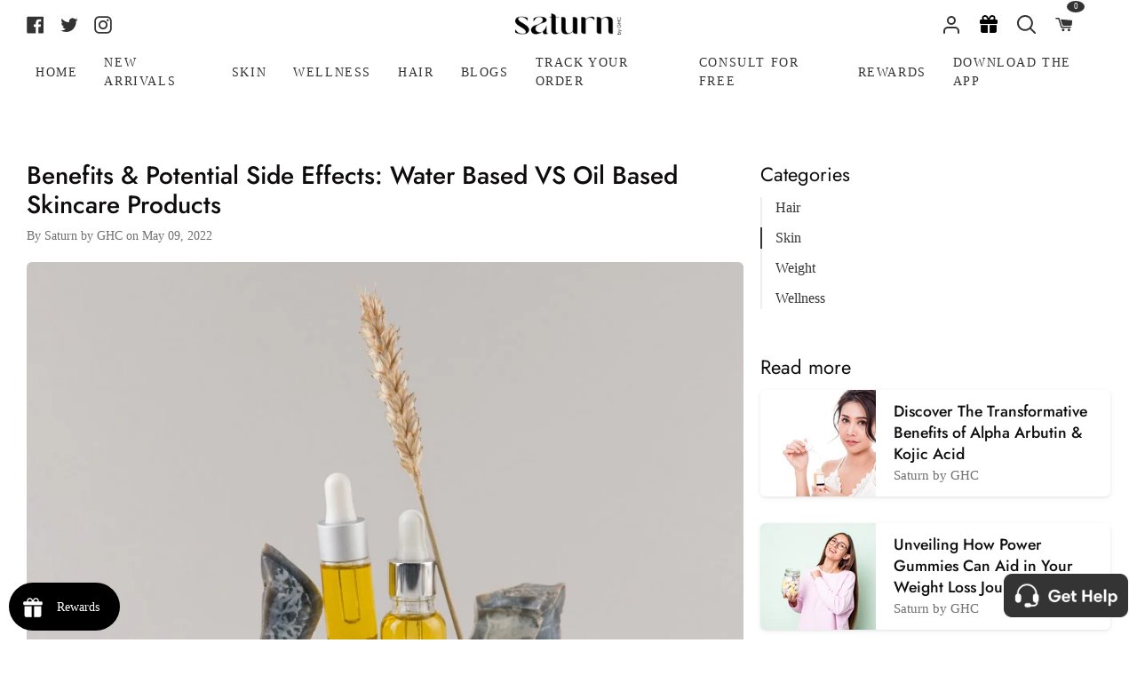

--- FILE ---
content_type: text/html; charset=utf-8
request_url: https://saturn.health/blogs/news/benefits-potential-side-effects-water-based-vs-oil-based-skincare-products
body_size: 48083
content:
<!doctype html>
<html
  class="no-js supports-no-cookies"
  lang="en"
><head>
    <!-- Google tag (gtag.js) -->
    <script async src="https://www.googletagmanager.com/gtag/js?id=AW-10834652446"></script>

    <script>
      window.dataLayer = window.dataLayer || [];
      function gtag(){dataLayer.push(arguments);}
      gtag('js', new Date());

      gtag('config', 'AW-10834652446');
    </script>
    







    <meta charset="utf-8">
    <meta http-equiv="X-UA-Compatible" content="IE=edge">
    <meta name="viewport" content="width=device-width,initial-scale=1,viewport-fit=cover">
    <meta name="theme-color" content="#333333"><link rel="canonical" href="https://saturn.health/blogs/news/benefits-potential-side-effects-water-based-vs-oil-based-skincare-products"><!-- ======================= Story Theme V3.2.0 ========================= -->

    <link rel="preconnect" href="https://cdn.shopify.com" crossorigin>
    <link rel="preconnect" href="https://fonts.shopify.com&display=swap" crossorigin>
    <link rel="preconnect" href="https://monorail-edge.shopifysvc.com" crossorigin>

    <link rel="preload" href="//saturn.health/cdn/shop/t/180/assets/lazysizes.js?v=111431644619468174291762770656" as="script">
    <link rel="preload" href="//saturn.health/cdn/shop/t/180/assets/vendor.js?v=70695348862828529181762770656" as="script">

    
      <link rel="shortcut icon" href="//saturn.health/cdn/shop/files/Frame_3930_1_32x32.png?v=1679898117" type="image/png">

    <!-- Title and description ================================================ -->
    
    <title>
      

    Benefits &amp; Potential Side Effects: Water Based VS Oil Based Skincare P
&ndash; Saturn by GHC

    </title><meta name="description" content="When you develop a few pimples you may have acne-prone skin, you immediately use an oil-drying cleanser and a non-acne-causing moisturiser. This causes your skin to dry out, and as your skin dries out, it signals your body to start producing more oil.">
    <!-- /snippets/social-meta-tags.liquid -->

<meta property="og:site_name" content="Saturn by GHC">
<meta property="og:url" content="https://saturn.health/blogs/news/benefits-potential-side-effects-water-based-vs-oil-based-skincare-products">
<meta property="og:title" content="Benefits &amp; Potential Side Effects: Water Based VS Oil Based Skincare P">
<meta property="og:type" content="article">
<meta property="og:description" content="When you develop a few pimples you may have acne-prone skin, you immediately use an oil-drying cleanser and a non-acne-causing moisturiser. This causes your skin to dry out, and as your skin dries out, it signals your body to start producing more oil."><meta property="og:image" content="http://saturn.health/cdn/shop/articles/WhatsApp_Image_2022-05-06_at_1.04.28_PM_3.jpg?v=1652077811">
  <meta property="og:image:secure_url" content="https://saturn.health/cdn/shop/articles/WhatsApp_Image_2022-05-06_at_1.04.28_PM_3.jpg?v=1652077811">
  <meta property="og:image:width" content="900">
  <meta property="og:image:height" content="600"><meta name="twitter:site" content="@GoodHealthComp2"><meta name="twitter:card" content="summary_large_image">
<meta name="twitter:title" content="Benefits &amp; Potential Side Effects: Water Based VS Oil Based Skincare P">
<meta name="twitter:description" content="When you develop a few pimples you may have acne-prone skin, you immediately use an oil-drying cleanser and a non-acne-causing moisturiser. This causes your skin to dry out, and as your skin dries out, it signals your body to start producing more oil.">


    <!-- CSS ================================================================== -->

    <link href="//saturn.health/cdn/shop/t/180/assets/font-settings.css?v=70044007282820478721762770719" rel="stylesheet" type="text/css" media="all" />

    

<style data-shopify>


:root {/*================ Font Variables ================*/

--FONT-WEIGHT-BODY: 400;

--FONT-WEIGHT-BODY-MID: 500;
--FONT-WEIGHT-BODY-BOLD: 700;

--FONT-STACK-BODY: Jost, sans-serif;
--FONT-STYLE-BODY: normal;
--FONT-ADJUST-BODY: 1.1;


--FONT-WEIGHT-HEADING: 600;
--FONT-WEIGHT-HEADING-BOLD: 700;

--FONT-STACK-HEADING: Jost, sans-serif;
--FONT-STYLE-HEADING: normal;
--FONT-ADJUST-HEADING: 1.2;

--FONT-STACK-NAV: Jost, sans-serif;
--FONT-STYLE-NAV: normal;
--FONT-ADJUST-NAV: 1.0;

--FONT-WEIGHT-NAV: 400;
--FONT-WEIGHT-NAV-BOLD: 700;

--FONT-WEIGHT-ACCENT: 400;
--FONT-WEIGHT-ACCENT-BOLD: 500;

--FONT-STACK-ACCENT: Jost, sans-serif;
--FONT-STYLE-ACCENT: normal;
--FONT-ADJUST-ACCENT: 0.9;


/*================ Color Variables ================*/
--LAYOUT-WIDTH: 1500px;
--LAYOUT-GUTTER: 19px;
--LAYOUT-OUTER: 30px;
--LAYOUT-CONTAINER: 1400px;


/*================ Color Variables ================*/
/* ===  Backgrounds ===*/
--COLOR-BG: #ffffff;
--COLOR-BG-ACCENT: #eeeeee;

/* === Text colors ===*/
--COLOR-TEXT-DARK: #0e0c0c;
--COLOR-TEXT: #333333;
--COLOR-TEXT-LIGHT: #707070;

/* === Shades of grey ===*/
--COLOR-A5:  rgba(51, 51, 51, 0.05);
--COLOR-A10: rgba(51, 51, 51, 0.1);
--COLOR-A20: rgba(51, 51, 51, 0.2);
--COLOR-A30: rgba(51, 51, 51, 0.3);
--COLOR-A40: rgba(51, 51, 51, 0.4);
--COLOR-A50: rgba(51, 51, 51, 0.5);
--COLOR-A60: rgba(51, 51, 51, 0.6);
--COLOR-A70: rgba(51, 51, 51, 0.7);
--COLOR-A80: rgba(51, 51, 51, 0.8);
--COLOR-A90: rgba(51, 51, 51, 0.9);
--COLOR-A95: rgba(51, 51, 51, 0.95);

/* === Product badges ===*/
--COLOR-BADGE: #ffffff;
--COLOR-BADGE-TEXT: #656565;

/* === Rounding ===*/

  --RADIUS-BTN: 3px;
  --RADIUS-FORM: 3px;



  --RADIUS-XL: 24px;
  --RADIUS-LG: 12px;
  --RADIUS: 6px;
  --RADIUS-SM: 3px;


/* === Border colors ===*/
--COLOR-BORDER: #ededed;
--COLOR-BORDER-LIGHT: #f2f2f2;/* === Accent-cool ===*/
--COLOR-SECONDARY: #333333;
--COLOR-SECONDARY-HOVER: #0f0b0b;
--COLOR-SECONDARY-FADE: rgba(51, 51, 51, 0.05);
--COLOR-SECONDARY-SHADOW: rgba(0, 0, 0, 0.1);
--COLOR-SECONDARY-FADE-HOVER: rgba(51, 51, 51, 0.1);--COLOR-SECONDARY-OPPOSITE: #ffffff;

/* === Accent-warm ===*/
--COLOR-PRIMARY: #333333;
--COLOR-PRIMARY-HOVER: #0f0b0b;
--COLOR-PRIMARY-FADE: rgba(51, 51, 51, 0.05);
--COLOR-PRIMARY-FADE-HOVER: rgba(51, 51, 51, 0.1);
--COLOR-PRIMARY-SHADOW: rgba(0, 0, 0, 0.1);--COLOR-PRIMARY-OPPOSITE: #ffffff;




/* ================ Inverted Color Variables ================ */

--INVERSE-BG: #1f2123;
--INVERSE-BG-ACCENT: #000000;

/* === Text colors ===*/
--INVERSE-TEXT-DARK: #ffffff;
--INVERSE-TEXT: #ffffff;
--INVERSE-TEXT-LIGHT: #bcbcbd;

/* === Bright color ===*/
--INVERSE-PRIMARY: #97d6ff;
--INVERSE-PRIMARY-HOVER: #4bb8ff;
--INVERSE-PRIMARY-FADE: rgba(151, 214, 255, 0.05);
--INVERSE-PRIMARY-FADE-HOVER: rgba(151, 214, 255, 0.1);
--INVERSE-PRIMARY-SHADOW: rgba(0, 153, 253, 0.1);--INVERSE-PRIMARY-OPPOSITE: #000000;


/* === Second Color ===*/
--INVERSE-SECONDARY: #58ff69;
--INVERSE-SECONDARY-HOVER: #0cff24;
--INVERSE-SECONDARY-FADE: rgba(88, 255, 105, 0.05);
--INVERSE-SECONDARY-FADE-HOVER: rgba(88, 255, 105, 0.1);
--INVERSE-SECONDARY-SHADOW: rgba(0, 190, 19, 0.1);--INVERSE-SECONDARY-OPPOSITE: #000000;

/* === Shades of grey ===*/
--INVERSE-A5:  rgba(255, 255, 255, 0.05);
--INVERSE-A10: rgba(255, 255, 255, 0.1);
--INVERSE-A20: rgba(255, 255, 255, 0.2);
--INVERSE-A35: rgba(255, 255, 255, 0.3);
--INVERSE-A80: rgba(255, 255, 255, 0.8);
--INVERSE-A90: rgba(255, 255, 255, 0.9);
--INVERSE-A95: rgba(255, 255, 255, 0.95);

/* === Border colors ===*/
--INVERSE-BORDER: #239994;
--INVERSE-BORDER-LIGHT: #21918c;

/* ================ End Inverted Color Variables ================ */


/* === Footer Bar ===*/
--COLOR-FOOTER-BG: #ffffff;
--COLOR-FOOTER-TEXT: #333333;
--COLOR-FOOTER-TEXT-HOVER: #0f0b0b;
--COLOR-FOOTER-A8:  rgba(51, 51, 51, 0.08);
--COLOR-FOOTER-A15: rgba(51, 51, 51, 0.15);

/* === Nav and dropdown link background ===*/
--COLOR-NAV: #ffffff;
--COLOR-NAV-a50:  rgba(51, 51, 51, 0.5);

--COLOR-NAV-BORDER: #ffffff;

--COLOR-NAV-BORDER-HAIRLINE: #f7f7f7;

--COLOR-NAV-TEXT: #333333;
--COLOR-NAV-TEXT-DARK: #141414;
--COLOR-NAV-TEXT-BRIGHT: #525252;
--COLOR-NAV-TEXT-TRANSPARENT: #ffffff;
--COLOR-HIGHLIGHT-LINK: #FF8484;

--COLOR-NAV-TOOLBAR-BG: #020202;
--COLOR-NAV-TOOLBAR-TEXT: #868686;

/* ================ Special ================ */
--COLOR-SUCCESS: #51c88e;
--COLOR-SUCCESS-FADE: rgba(81, 200, 142, 0.05);
--COLOR-ERROR: #ff8484;
--COLOR-ERROR-FADE: rgba(255, 132, 132, 0.05);
--COLOR-WARN: #ffc896;
--COLOR-WARN-FADE: rgba(255, 200, 150, 0.05);

/* ================ Photo correction ================ */
--PHOTO-CORRECTION: 100%;

/* ================ 3D Models ================ */
--progress-bar-color: #333333;




}

</style>

    <link href="//saturn.health/cdn/shop/t/180/assets/theme.css?v=162338025432682325161762772627" rel="stylesheet" type="text/css" media="all" />
    <link defer rel="stylesheet" href="//maxcdn.bootstrapcdn.com/font-awesome/4.3.0/css/font-awesome.min.css">
    <link rel="stylesheet" href="https://cdnjs.cloudflare.com/ajax/libs/bootstrap/5.2.3/css/bootstrap.min.css">
    <script defer src="https://ajax.googleapis.com/ajax/libs/jquery/3.6.3/jquery.min.js"></script>
    <link rel="stylesheet" type="text/css" href="//cdn.jsdelivr.net/npm/slick-carousel@1.8.1/slick/slick.css">
    <script type="text/javascript" src="//cdn.jsdelivr.net/npm/slick-carousel@1.8.1/slick/slick.min.js" defer></script>
    <script
      defer
      src="https://cdn.jsdelivr.net/npm/tsparticles-confetti@2.11.0/tsparticles.confetti.bundle.min.js"
    ></script>
    <script src="//ajax.googleapis.com/ajax/libs/jquery/1.9.0/jquery.min.js"></script>
    <script>
    document.documentElement.className = document.documentElement.className.replace('no-js', 'js');
    let root = '/';
    if (root[root.length - 1] !== '/') {
      root = `${root}/`;
    }
    window.theme = {
      routes: {
        root_url: root,
        cart: '/cart',
        cart_add_url: '/cart/add',
        product_recommendations_url: '/recommendations/products',
        search_url: '/search',
        account_addresses_url: '/account/addresses'
      },
      assets: {
        photoswipe: '//saturn.health/cdn/shop/t/180/assets/photoswipe.js?v=29365444203438451061762770656',
        smoothscroll: '//saturn.health/cdn/shop/t/180/assets/smoothscroll.js?v=37906625415260927261762770656',
        swatches: '//saturn.health/cdn/shop/t/180/assets/swatches.json?v=56005079042391682951762770656',
        base: "//saturn.health/cdn/shop/t/180/assets/",
      },
      strings: {
        addToCart: "Add to Cart",
        soldOut: "Sold Out",
        unavailable: "Unavailable",
        preOrder: "Pre-Order",
        unitPrice: "Unit price",
        unitPriceSeparator: "per",
        swatchesKey: "Color, Colour",
        estimateShipping: "Estimate shipping",
        noShippingAvailable: "We do not ship to this destination.",
        free: "Free",
        from: "From",
        sale: "Sale",
        subscription: "Subscription",
        stockout: "All available stock is in cart",
        products: "Products",
        pages: "Pages",
        collections: "Collections",
        resultsFor: "Results for",
        noResultsFor: "No results for",
        articles: "Articles",
        successMessage: "Link copied to clipboard"
      },
      shop: {
        assets: "//saturn.health/cdn/shop/t/180/assets/"
      },
      settings: {
        badge_sale_type: "dollar",
        search_products: true,
        search_collections: false,
        search_pages: false,
        search_articles: false,
        currency_code_enable: false,
        excluded_collections_strict: ["all"," frontpage"],
        excluded_collections: ["sibling"]
      },
      info: {
        name: 'story'
      },
      version: '3.2.0',
      animations:  true,
      moneyFormat: "Rs. {{amount}}",
      currencyCode: "INR",
    };
    // When image loads, clear the background placeholder
    document.addEventListener('lazyloaded', (e) => {
      const holderTarget = e.target.closest('[data-wipe-background]');
      if (holderTarget) {
        holderTarget.style.backgroundImage = 'none';
      }
    });
    </script><!-- Theme Javascript ============================================================== -->
    <script src="//saturn.health/cdn/shop/t/180/assets/lazysizes.js?v=111431644619468174291762770656" async="async"></script>
    <script src="//saturn.health/cdn/shop/t/180/assets/vendor.js?v=70695348862828529181762770656" defer="defer"></script>
    <script src="//saturn.health/cdn/shop/t/180/assets/theme.js?v=139362378490310737411762771397" defer="defer"></script>

    <script type="text/javascript">
      if (window.MSInputMethodContext && document.documentMode) {
        var scripts = document.getElementsByTagName('script')[0];
        var polyfill = document.createElement("script");
        polyfill.defer = true;
        polyfill.src = "//saturn.health/cdn/shop/t/180/assets/ie11.js?v=144489047535103983231762770656";

        scripts.parentNode.insertBefore(polyfill, scripts);
      }
    </script>
    <!-- Google Tag Manager -->
<script> 
  (function(w, d, s, l, i) {
    w[l] = w[l] || [];
    w[l].push({
        'gtm.start': new Date().getTime(),
        event: 'gtm.js'
    });
    var f = d.getElementsByTagName(s)[0],
        j = d.createElement(s),
        dl = l != 'dataLayer' ? '&l=' + l : '';
    j.async = true;
    j.src =
        'https://www.googletagmanager.com/gtm.js?id=' + i + dl;
    f.parentNode.insertBefore(j, f);
	})(window, document, 'script', 'dataLayer', 'GTM-KN6BMNQ');  
</script> 
<!-- End Google Tag Manager -->
      
 
      

 

    

    <!-- Shopify app scripts =========================================================== -->

    <script>window.performance && window.performance.mark && window.performance.mark('shopify.content_for_header.start');</script><meta name="google-site-verification" content="UIGBN8m6GAgE40FOK4tkBHglGWz5nihLgYf1kHpR4Gk">
<meta id="shopify-digital-wallet" name="shopify-digital-wallet" content="/61277470942/digital_wallets/dialog">
<link rel="alternate" type="application/atom+xml" title="Feed" href="/blogs/news.atom" />
<script async="async" src="/checkouts/internal/preloads.js?locale=en-IN"></script>
<script id="shopify-features" type="application/json">{"accessToken":"28777f3fb42be55caa904d88299a24b2","betas":["rich-media-storefront-analytics"],"domain":"saturn.health","predictiveSearch":true,"shopId":61277470942,"locale":"en"}</script>
<script>var Shopify = Shopify || {};
Shopify.shop = "saturn-saturn.myshopify.com";
Shopify.locale = "en";
Shopify.currency = {"active":"INR","rate":"1.0"};
Shopify.country = "IN";
Shopify.theme = {"name":"Added freshwork widget and removed whatsapp icon","id":152564924638,"schema_name":"Story","schema_version":"3.2.0","theme_store_id":null,"role":"main"};
Shopify.theme.handle = "null";
Shopify.theme.style = {"id":null,"handle":null};
Shopify.cdnHost = "saturn.health/cdn";
Shopify.routes = Shopify.routes || {};
Shopify.routes.root = "/";</script>
<script type="module">!function(o){(o.Shopify=o.Shopify||{}).modules=!0}(window);</script>
<script>!function(o){function n(){var o=[];function n(){o.push(Array.prototype.slice.apply(arguments))}return n.q=o,n}var t=o.Shopify=o.Shopify||{};t.loadFeatures=n(),t.autoloadFeatures=n()}(window);</script>
<script id="shop-js-analytics" type="application/json">{"pageType":"article"}</script>
<script defer="defer" async type="module" src="//saturn.health/cdn/shopifycloud/shop-js/modules/v2/client.init-shop-cart-sync_BT-GjEfc.en.esm.js"></script>
<script defer="defer" async type="module" src="//saturn.health/cdn/shopifycloud/shop-js/modules/v2/chunk.common_D58fp_Oc.esm.js"></script>
<script defer="defer" async type="module" src="//saturn.health/cdn/shopifycloud/shop-js/modules/v2/chunk.modal_xMitdFEc.esm.js"></script>
<script type="module">
  await import("//saturn.health/cdn/shopifycloud/shop-js/modules/v2/client.init-shop-cart-sync_BT-GjEfc.en.esm.js");
await import("//saturn.health/cdn/shopifycloud/shop-js/modules/v2/chunk.common_D58fp_Oc.esm.js");
await import("//saturn.health/cdn/shopifycloud/shop-js/modules/v2/chunk.modal_xMitdFEc.esm.js");

  window.Shopify.SignInWithShop?.initShopCartSync?.({"fedCMEnabled":true,"windoidEnabled":true});

</script>
<script>(function() {
  var isLoaded = false;
  function asyncLoad() {
    if (isLoaded) return;
    isLoaded = true;
    var urls = ["https:\/\/cdn.shopify.com\/s\/files\/1\/0683\/1371\/0892\/files\/splmn-shopify-prod-August-31.min.js?v=1693985059\u0026shop=saturn-saturn.myshopify.com","\/\/searchserverapi.com\/widgets\/shopify\/init.js?a=3T6F7F9O4B\u0026shop=saturn-saturn.myshopify.com","\/\/cdn.shopify.com\/proxy\/da0cdb622619becdc27e07bee0a235cd96418c1eb27b839817a2881cad5b94a7\/api.goaffpro.com\/loader.js?shop=saturn-saturn.myshopify.com\u0026sp-cache-control=cHVibGljLCBtYXgtYWdlPTkwMA"];
    for (var i = 0; i < urls.length; i++) {
      var s = document.createElement('script');
      s.type = 'text/javascript';
      s.async = true;
      s.src = urls[i];
      var x = document.getElementsByTagName('script')[0];
      x.parentNode.insertBefore(s, x);
    }
  };
  if(window.attachEvent) {
    window.attachEvent('onload', asyncLoad);
  } else {
    window.addEventListener('load', asyncLoad, false);
  }
})();</script>
<script id="__st">var __st={"a":61277470942,"offset":19800,"reqid":"a340dbd3-5215-461a-a66a-5ce0c5b9b94e-1769470873","pageurl":"saturn.health\/blogs\/news\/benefits-potential-side-effects-water-based-vs-oil-based-skincare-products","s":"articles-587727995102","u":"735f762bed0e","p":"article","rtyp":"article","rid":587727995102};</script>
<script>window.ShopifyPaypalV4VisibilityTracking = true;</script>
<script id="captcha-bootstrap">!function(){'use strict';const t='contact',e='account',n='new_comment',o=[[t,t],['blogs',n],['comments',n],[t,'customer']],c=[[e,'customer_login'],[e,'guest_login'],[e,'recover_customer_password'],[e,'create_customer']],r=t=>t.map((([t,e])=>`form[action*='/${t}']:not([data-nocaptcha='true']) input[name='form_type'][value='${e}']`)).join(','),a=t=>()=>t?[...document.querySelectorAll(t)].map((t=>t.form)):[];function s(){const t=[...o],e=r(t);return a(e)}const i='password',u='form_key',d=['recaptcha-v3-token','g-recaptcha-response','h-captcha-response',i],f=()=>{try{return window.sessionStorage}catch{return}},m='__shopify_v',_=t=>t.elements[u];function p(t,e,n=!1){try{const o=window.sessionStorage,c=JSON.parse(o.getItem(e)),{data:r}=function(t){const{data:e,action:n}=t;return t[m]||n?{data:e,action:n}:{data:t,action:n}}(c);for(const[e,n]of Object.entries(r))t.elements[e]&&(t.elements[e].value=n);n&&o.removeItem(e)}catch(o){console.error('form repopulation failed',{error:o})}}const l='form_type',E='cptcha';function T(t){t.dataset[E]=!0}const w=window,h=w.document,L='Shopify',v='ce_forms',y='captcha';let A=!1;((t,e)=>{const n=(g='f06e6c50-85a8-45c8-87d0-21a2b65856fe',I='https://cdn.shopify.com/shopifycloud/storefront-forms-hcaptcha/ce_storefront_forms_captcha_hcaptcha.v1.5.2.iife.js',D={infoText:'Protected by hCaptcha',privacyText:'Privacy',termsText:'Terms'},(t,e,n)=>{const o=w[L][v],c=o.bindForm;if(c)return c(t,g,e,D).then(n);var r;o.q.push([[t,g,e,D],n]),r=I,A||(h.body.append(Object.assign(h.createElement('script'),{id:'captcha-provider',async:!0,src:r})),A=!0)});var g,I,D;w[L]=w[L]||{},w[L][v]=w[L][v]||{},w[L][v].q=[],w[L][y]=w[L][y]||{},w[L][y].protect=function(t,e){n(t,void 0,e),T(t)},Object.freeze(w[L][y]),function(t,e,n,w,h,L){const[v,y,A,g]=function(t,e,n){const i=e?o:[],u=t?c:[],d=[...i,...u],f=r(d),m=r(i),_=r(d.filter((([t,e])=>n.includes(e))));return[a(f),a(m),a(_),s()]}(w,h,L),I=t=>{const e=t.target;return e instanceof HTMLFormElement?e:e&&e.form},D=t=>v().includes(t);t.addEventListener('submit',(t=>{const e=I(t);if(!e)return;const n=D(e)&&!e.dataset.hcaptchaBound&&!e.dataset.recaptchaBound,o=_(e),c=g().includes(e)&&(!o||!o.value);(n||c)&&t.preventDefault(),c&&!n&&(function(t){try{if(!f())return;!function(t){const e=f();if(!e)return;const n=_(t);if(!n)return;const o=n.value;o&&e.removeItem(o)}(t);const e=Array.from(Array(32),(()=>Math.random().toString(36)[2])).join('');!function(t,e){_(t)||t.append(Object.assign(document.createElement('input'),{type:'hidden',name:u})),t.elements[u].value=e}(t,e),function(t,e){const n=f();if(!n)return;const o=[...t.querySelectorAll(`input[type='${i}']`)].map((({name:t})=>t)),c=[...d,...o],r={};for(const[a,s]of new FormData(t).entries())c.includes(a)||(r[a]=s);n.setItem(e,JSON.stringify({[m]:1,action:t.action,data:r}))}(t,e)}catch(e){console.error('failed to persist form',e)}}(e),e.submit())}));const S=(t,e)=>{t&&!t.dataset[E]&&(n(t,e.some((e=>e===t))),T(t))};for(const o of['focusin','change'])t.addEventListener(o,(t=>{const e=I(t);D(e)&&S(e,y())}));const B=e.get('form_key'),M=e.get(l),P=B&&M;t.addEventListener('DOMContentLoaded',(()=>{const t=y();if(P)for(const e of t)e.elements[l].value===M&&p(e,B);[...new Set([...A(),...v().filter((t=>'true'===t.dataset.shopifyCaptcha))])].forEach((e=>S(e,t)))}))}(h,new URLSearchParams(w.location.search),n,t,e,['guest_login'])})(!0,!0)}();</script>
<script integrity="sha256-4kQ18oKyAcykRKYeNunJcIwy7WH5gtpwJnB7kiuLZ1E=" data-source-attribution="shopify.loadfeatures" defer="defer" src="//saturn.health/cdn/shopifycloud/storefront/assets/storefront/load_feature-a0a9edcb.js" crossorigin="anonymous"></script>
<script data-source-attribution="shopify.dynamic_checkout.dynamic.init">var Shopify=Shopify||{};Shopify.PaymentButton=Shopify.PaymentButton||{isStorefrontPortableWallets:!0,init:function(){window.Shopify.PaymentButton.init=function(){};var t=document.createElement("script");t.src="https://saturn.health/cdn/shopifycloud/portable-wallets/latest/portable-wallets.en.js",t.type="module",document.head.appendChild(t)}};
</script>
<script data-source-attribution="shopify.dynamic_checkout.buyer_consent">
  function portableWalletsHideBuyerConsent(e){var t=document.getElementById("shopify-buyer-consent"),n=document.getElementById("shopify-subscription-policy-button");t&&n&&(t.classList.add("hidden"),t.setAttribute("aria-hidden","true"),n.removeEventListener("click",e))}function portableWalletsShowBuyerConsent(e){var t=document.getElementById("shopify-buyer-consent"),n=document.getElementById("shopify-subscription-policy-button");t&&n&&(t.classList.remove("hidden"),t.removeAttribute("aria-hidden"),n.addEventListener("click",e))}window.Shopify?.PaymentButton&&(window.Shopify.PaymentButton.hideBuyerConsent=portableWalletsHideBuyerConsent,window.Shopify.PaymentButton.showBuyerConsent=portableWalletsShowBuyerConsent);
</script>
<script data-source-attribution="shopify.dynamic_checkout.cart.bootstrap">document.addEventListener("DOMContentLoaded",(function(){function t(){return document.querySelector("shopify-accelerated-checkout-cart, shopify-accelerated-checkout")}if(t())Shopify.PaymentButton.init();else{new MutationObserver((function(e,n){t()&&(Shopify.PaymentButton.init(),n.disconnect())})).observe(document.body,{childList:!0,subtree:!0})}}));
</script>

<script>window.performance && window.performance.mark && window.performance.mark('shopify.content_for_header.end');</script>
    <!-- Clarity tracking code added here -->
    <script type="text/javascript">
      (function(c,l,a,r,i,t,y){
          c[a]=c[a]||function(){(c[a].q=c[a].q||[]).push(arguments)};
          t=l.createElement(r);t.async=1;t.src="https://www.clarity.ms/tag/"+i;
          y=l.getElementsByTagName(r)[0];y.parentNode.insertBefore(t,y);
      })(window, document, "clarity", "script", "f6gw775wi1");
    </script>

  
<script>
  window.selectedOrFirstAvailableVariant = '';
  const temp = `
  
`;
  window.productDetailsObject = temp.split("\n").map(i => i.replace(/ /g, '')).reduce((acc, str) => {
    if (str) {
      const [key, value] = str.split(":");
      acc[key] = value;
      return acc;
    }
    return acc;
  }, {});
</script>
<script>
  try {
    var simplXHR1 = new XMLHttpRequest();
    simplXHR1.onreadystatechange = function() {
      if (this.readyState == 4 && this.status == 200) {
        eval(simplXHR1.responseText)
      }
    }
    simplXHR1.open('GET', "https://cdn.getsimpl.com/widget-script-v2/shopify/widget-script.js")
    simplXHR1.send();
    simplXHR1.onerror = function(e) {
      console.log('Error occured while loading simpl widget -> ', e)
    }
  } catch (e) {
    console.log('Error occured while loading simpl widget -> ', e)
  }
</script>
<script>
  try {
    var simplsessionid = localStorage.getItem('simplsessionid');
    var siimplXHR2 = new XMLHttpRequest();
    siimplXHR2.onreadystatechange = function() {
      if (this.readyState == 4 && this.status == 200) {
        window.SimplMasterConfig = JSON.parse(siimplXHR2.responseText)
        var sessionId = siimplXHR2.getResponseHeader("Simpl-Widget-Session-Token");
        window.simplSessionId = sessionId
        localStorage.setItem('simplsessionid', sessionId);
      }
    }
    siimplXHR2.open('GET', "https://pi3-backend.getsimpl.com/api/v3/app/custom-checkout/widget/master-config?shop=saturn-saturn.myshopify.com");
    siimplXHR2.setRequestHeader(
      "Simpl-Widget-Session-Token",
      simplsessionid == 'null'
        ? ""
        : simplsessionid
    );
    siimplXHR2.send();

    siimplXHR2.onerror = function(e) {
      console.log('Error occured while loading simpl widget -> ', e)
    }
  } catch (e) {
    console.log(e);
  }
</script>

<style>
  @media only screen and (max-width: 479px) {
      #simpl-checkout-product-v2:not(:empty) {
          min-width: 49.5%;
      }

      #simpl-checkout-product-v2 .simpl-button {
          width: 100% !important;
          min-width: unset;
      }
  }

  @media only screen and (max-width: 700px) and (min-width: 480px) {
      #simpl-checkout-product-v2:not(:empty) {
          width: 49.5%;
      }

      #simpl-checkout-product-v2 .simpl-button {
          width: 100%;
          min-width: 155px;
      }

      #add_to_cart {
          margin-right: 0;
      }
  }
</style>


  
  <!-- BEGIN app block: shopify://apps/searchanise-search-filter/blocks/app-embed/d8f24ada-02b1-458a-bbeb-5bf16d5c921e -->
<!-- END app block --><!-- BEGIN app block: shopify://apps/judge-me-reviews/blocks/judgeme_core/61ccd3b1-a9f2-4160-9fe9-4fec8413e5d8 --><!-- Start of Judge.me Core -->






<link rel="dns-prefetch" href="https://cdnwidget.judge.me">
<link rel="dns-prefetch" href="https://cdn.judge.me">
<link rel="dns-prefetch" href="https://cdn1.judge.me">
<link rel="dns-prefetch" href="https://api.judge.me">

<script data-cfasync='false' class='jdgm-settings-script'>window.jdgmSettings={"pagination":5,"disable_web_reviews":false,"badge_no_review_text":"No reviews","badge_n_reviews_text":"{{ n }} review/reviews","badge_star_color":"#333333","hide_badge_preview_if_no_reviews":true,"badge_hide_text":false,"enforce_center_preview_badge":false,"widget_title":"Customer Reviews","widget_open_form_text":"Write a review","widget_close_form_text":"Cancel review","widget_refresh_page_text":"Refresh page","widget_summary_text":"Based on {{ number_of_reviews }} review/reviews","widget_no_review_text":"Be the first to write a review","widget_name_field_text":"Display name","widget_verified_name_field_text":"Verified Name (public)","widget_name_placeholder_text":"Display name","widget_required_field_error_text":"This field is required.","widget_email_field_text":"Email address","widget_verified_email_field_text":"Verified Email (private, can not be edited)","widget_email_placeholder_text":"Your email address","widget_email_field_error_text":"Please enter a valid email address.","widget_rating_field_text":"Rating","widget_review_title_field_text":"Review Title","widget_review_title_placeholder_text":"Give your review a title","widget_review_body_field_text":"Review content","widget_review_body_placeholder_text":"Start writing here...","widget_pictures_field_text":"Picture/Video (optional)","widget_submit_review_text":"Submit Review","widget_submit_verified_review_text":"Submit Verified Review","widget_submit_success_msg_with_auto_publish":"Thank you! Please refresh the page in a few moments to see your review. You can remove or edit your review by logging into \u003ca href='https://judge.me/login' target='_blank' rel='nofollow noopener'\u003eJudge.me\u003c/a\u003e","widget_submit_success_msg_no_auto_publish":"Thank you! Your review will be published as soon as it is approved by the shop admin. You can remove or edit your review by logging into \u003ca href='https://judge.me/login' target='_blank' rel='nofollow noopener'\u003eJudge.me\u003c/a\u003e","widget_show_default_reviews_out_of_total_text":"Showing {{ n_reviews_shown }} out of {{ n_reviews }} reviews.","widget_show_all_link_text":"Show all","widget_show_less_link_text":"Show less","widget_author_said_text":"{{ reviewer_name }} said:","widget_days_text":"{{ n }} days ago","widget_weeks_text":"{{ n }} week/weeks ago","widget_months_text":"{{ n }} month/months ago","widget_years_text":"{{ n }} year/years ago","widget_yesterday_text":"Yesterday","widget_today_text":"Today","widget_replied_text":"\u003e\u003e {{ shop_name }} replied:","widget_read_more_text":"Read more","widget_reviewer_name_as_initial":"","widget_rating_filter_color":"","widget_rating_filter_see_all_text":"See all reviews","widget_sorting_most_recent_text":"Most Recent","widget_sorting_highest_rating_text":"Highest Rating","widget_sorting_lowest_rating_text":"Lowest Rating","widget_sorting_with_pictures_text":"Only Pictures","widget_sorting_most_helpful_text":"Most Helpful","widget_open_question_form_text":"Ask a question","widget_reviews_subtab_text":"Reviews","widget_questions_subtab_text":"Questions","widget_question_label_text":"Question","widget_answer_label_text":"Answer","widget_question_placeholder_text":"Write your question here","widget_submit_question_text":"Submit Question","widget_question_submit_success_text":"Thank you for your question! We will notify you once it gets answered.","widget_star_color":"#333333","verified_badge_text":"Verified","verified_badge_bg_color":"","verified_badge_text_color":"","verified_badge_placement":"left-of-reviewer-name","widget_review_max_height":"","widget_hide_border":false,"widget_social_share":false,"widget_thumb":false,"widget_review_location_show":false,"widget_location_format":"country_iso_code","all_reviews_include_out_of_store_products":true,"all_reviews_out_of_store_text":"(out of store)","all_reviews_pagination":100,"all_reviews_product_name_prefix_text":"about","enable_review_pictures":true,"enable_question_anwser":false,"widget_theme":"","review_date_format":"mm/dd/yyyy","default_sort_method":"most-recent","widget_product_reviews_subtab_text":"Product Reviews","widget_shop_reviews_subtab_text":"Shop Reviews","widget_other_products_reviews_text":"Reviews for other products","widget_store_reviews_subtab_text":"Store reviews","widget_no_store_reviews_text":"This store hasn't received any reviews yet","widget_web_restriction_product_reviews_text":"This product hasn't received any reviews yet","widget_no_items_text":"No items found","widget_show_more_text":"Show more","widget_write_a_store_review_text":"Write a Store Review","widget_other_languages_heading":"Reviews in Other Languages","widget_translate_review_text":"Translate review to {{ language }}","widget_translating_review_text":"Translating...","widget_show_original_translation_text":"Show original ({{ language }})","widget_translate_review_failed_text":"Review couldn't be translated.","widget_translate_review_retry_text":"Retry","widget_translate_review_try_again_later_text":"Try again later","show_product_url_for_grouped_product":false,"widget_sorting_pictures_first_text":"Pictures First","show_pictures_on_all_rev_page_mobile":false,"show_pictures_on_all_rev_page_desktop":false,"floating_tab_hide_mobile_install_preference":false,"floating_tab_button_name":"★ Reviews","floating_tab_title":"Let customers speak for us","floating_tab_button_color":"","floating_tab_button_background_color":"","floating_tab_url":"","floating_tab_url_enabled":false,"floating_tab_tab_style":"text","all_reviews_text_badge_text":"Customers rate us {{ shop.metafields.judgeme.all_reviews_rating | round: 1 }}/5 based on {{ shop.metafields.judgeme.all_reviews_count }} reviews.","all_reviews_text_badge_text_branded_style":"{{ shop.metafields.judgeme.all_reviews_rating | round: 1 }} out of 5 stars based on {{ shop.metafields.judgeme.all_reviews_count }} reviews","is_all_reviews_text_badge_a_link":false,"show_stars_for_all_reviews_text_badge":false,"all_reviews_text_badge_url":"","all_reviews_text_style":"text","all_reviews_text_color_style":"judgeme_brand_color","all_reviews_text_color":"#108474","all_reviews_text_show_jm_brand":true,"featured_carousel_show_header":true,"featured_carousel_title":"Let customers speak for us","testimonials_carousel_title":"Customers are saying","videos_carousel_title":"Real customer stories","cards_carousel_title":"Customers are saying","featured_carousel_count_text":"from {{ n }} reviews","featured_carousel_add_link_to_all_reviews_page":false,"featured_carousel_url":"","featured_carousel_show_images":true,"featured_carousel_autoslide_interval":5,"featured_carousel_arrows_on_the_sides":false,"featured_carousel_height":250,"featured_carousel_width":80,"featured_carousel_image_size":0,"featured_carousel_image_height":250,"featured_carousel_arrow_color":"#eeeeee","verified_count_badge_style":"vintage","verified_count_badge_orientation":"horizontal","verified_count_badge_color_style":"judgeme_brand_color","verified_count_badge_color":"#108474","is_verified_count_badge_a_link":false,"verified_count_badge_url":"","verified_count_badge_show_jm_brand":true,"widget_rating_preset_default":5,"widget_first_sub_tab":"product-reviews","widget_show_histogram":true,"widget_histogram_use_custom_color":false,"widget_pagination_use_custom_color":false,"widget_star_use_custom_color":true,"widget_verified_badge_use_custom_color":false,"widget_write_review_use_custom_color":false,"picture_reminder_submit_button":"Upload Pictures","enable_review_videos":false,"mute_video_by_default":false,"widget_sorting_videos_first_text":"Videos First","widget_review_pending_text":"Pending","featured_carousel_items_for_large_screen":3,"social_share_options_order":"Facebook,Twitter","remove_microdata_snippet":true,"disable_json_ld":false,"enable_json_ld_products":false,"preview_badge_show_question_text":false,"preview_badge_no_question_text":"No questions","preview_badge_n_question_text":"{{ number_of_questions }} question/questions","qa_badge_show_icon":false,"qa_badge_position":"same-row","remove_judgeme_branding":false,"widget_add_search_bar":false,"widget_search_bar_placeholder":"Search","widget_sorting_verified_only_text":"Verified only","featured_carousel_theme":"default","featured_carousel_show_rating":true,"featured_carousel_show_title":true,"featured_carousel_show_body":true,"featured_carousel_show_date":false,"featured_carousel_show_reviewer":true,"featured_carousel_show_product":false,"featured_carousel_header_background_color":"#108474","featured_carousel_header_text_color":"#ffffff","featured_carousel_name_product_separator":"reviewed","featured_carousel_full_star_background":"#108474","featured_carousel_empty_star_background":"#dadada","featured_carousel_vertical_theme_background":"#f9fafb","featured_carousel_verified_badge_enable":false,"featured_carousel_verified_badge_color":"#108474","featured_carousel_border_style":"round","featured_carousel_review_line_length_limit":3,"featured_carousel_more_reviews_button_text":"Read more reviews","featured_carousel_view_product_button_text":"View product","all_reviews_page_load_reviews_on":"scroll","all_reviews_page_load_more_text":"Load More Reviews","disable_fb_tab_reviews":false,"enable_ajax_cdn_cache":false,"widget_public_name_text":"displayed publicly like","default_reviewer_name":"John Smith","default_reviewer_name_has_non_latin":true,"widget_reviewer_anonymous":"Anonymous","medals_widget_title":"Judge.me Review Medals","medals_widget_background_color":"#f9fafb","medals_widget_position":"footer_all_pages","medals_widget_border_color":"#f9fafb","medals_widget_verified_text_position":"left","medals_widget_use_monochromatic_version":false,"medals_widget_elements_color":"#108474","show_reviewer_avatar":true,"widget_invalid_yt_video_url_error_text":"Not a YouTube video URL","widget_max_length_field_error_text":"Please enter no more than {0} characters.","widget_show_country_flag":false,"widget_show_collected_via_shop_app":true,"widget_verified_by_shop_badge_style":"light","widget_verified_by_shop_text":"Verified by Shop","widget_show_photo_gallery":false,"widget_load_with_code_splitting":true,"widget_ugc_install_preference":false,"widget_ugc_title":"Made by us, Shared by you","widget_ugc_subtitle":"Tag us to see your picture featured in our page","widget_ugc_arrows_color":"#ffffff","widget_ugc_primary_button_text":"Buy Now","widget_ugc_primary_button_background_color":"#108474","widget_ugc_primary_button_text_color":"#ffffff","widget_ugc_primary_button_border_width":"0","widget_ugc_primary_button_border_style":"none","widget_ugc_primary_button_border_color":"#108474","widget_ugc_primary_button_border_radius":"25","widget_ugc_secondary_button_text":"Load More","widget_ugc_secondary_button_background_color":"#ffffff","widget_ugc_secondary_button_text_color":"#108474","widget_ugc_secondary_button_border_width":"2","widget_ugc_secondary_button_border_style":"solid","widget_ugc_secondary_button_border_color":"#108474","widget_ugc_secondary_button_border_radius":"25","widget_ugc_reviews_button_text":"View Reviews","widget_ugc_reviews_button_background_color":"#ffffff","widget_ugc_reviews_button_text_color":"#108474","widget_ugc_reviews_button_border_width":"2","widget_ugc_reviews_button_border_style":"solid","widget_ugc_reviews_button_border_color":"#108474","widget_ugc_reviews_button_border_radius":"25","widget_ugc_reviews_button_link_to":"judgeme-reviews-page","widget_ugc_show_post_date":true,"widget_ugc_max_width":"800","widget_rating_metafield_value_type":true,"widget_primary_color":"#108474","widget_enable_secondary_color":false,"widget_secondary_color":"#edf5f5","widget_summary_average_rating_text":"{{ average_rating }} out of 5","widget_media_grid_title":"Customer photos \u0026 videos","widget_media_grid_see_more_text":"See more","widget_round_style":false,"widget_show_product_medals":true,"widget_verified_by_judgeme_text":"Verified by Judge.me","widget_show_store_medals":true,"widget_verified_by_judgeme_text_in_store_medals":"Verified by Judge.me","widget_media_field_exceed_quantity_message":"Sorry, we can only accept {{ max_media }} for one review.","widget_media_field_exceed_limit_message":"{{ file_name }} is too large, please select a {{ media_type }} less than {{ size_limit }}MB.","widget_review_submitted_text":"Review Submitted!","widget_question_submitted_text":"Question Submitted!","widget_close_form_text_question":"Cancel","widget_write_your_answer_here_text":"Write your answer here","widget_enabled_branded_link":true,"widget_show_collected_by_judgeme":false,"widget_reviewer_name_color":"","widget_write_review_text_color":"","widget_write_review_bg_color":"","widget_collected_by_judgeme_text":"collected by Judge.me","widget_pagination_type":"standard","widget_load_more_text":"Load More","widget_load_more_color":"#108474","widget_full_review_text":"Full Review","widget_read_more_reviews_text":"Read More Reviews","widget_read_questions_text":"Read Questions","widget_questions_and_answers_text":"Questions \u0026 Answers","widget_verified_by_text":"Verified by","widget_verified_text":"Verified","widget_number_of_reviews_text":"{{ number_of_reviews }} reviews","widget_back_button_text":"Back","widget_next_button_text":"Next","widget_custom_forms_filter_button":"Filters","custom_forms_style":"vertical","widget_show_review_information":false,"how_reviews_are_collected":"How reviews are collected?","widget_show_review_keywords":false,"widget_gdpr_statement":"How we use your data: We'll only contact you about the review you left, and only if necessary. By submitting your review, you agree to Judge.me's \u003ca href='https://judge.me/terms' target='_blank' rel='nofollow noopener'\u003eterms\u003c/a\u003e, \u003ca href='https://judge.me/privacy' target='_blank' rel='nofollow noopener'\u003eprivacy\u003c/a\u003e and \u003ca href='https://judge.me/content-policy' target='_blank' rel='nofollow noopener'\u003econtent\u003c/a\u003e policies.","widget_multilingual_sorting_enabled":false,"widget_translate_review_content_enabled":false,"widget_translate_review_content_method":"manual","popup_widget_review_selection":"automatically_with_pictures","popup_widget_round_border_style":true,"popup_widget_show_title":true,"popup_widget_show_body":true,"popup_widget_show_reviewer":false,"popup_widget_show_product":true,"popup_widget_show_pictures":true,"popup_widget_use_review_picture":true,"popup_widget_show_on_home_page":true,"popup_widget_show_on_product_page":true,"popup_widget_show_on_collection_page":true,"popup_widget_show_on_cart_page":true,"popup_widget_position":"bottom_left","popup_widget_first_review_delay":5,"popup_widget_duration":5,"popup_widget_interval":5,"popup_widget_review_count":5,"popup_widget_hide_on_mobile":true,"review_snippet_widget_round_border_style":true,"review_snippet_widget_card_color":"#FFFFFF","review_snippet_widget_slider_arrows_background_color":"#FFFFFF","review_snippet_widget_slider_arrows_color":"#000000","review_snippet_widget_star_color":"#108474","show_product_variant":false,"all_reviews_product_variant_label_text":"Variant: ","widget_show_verified_branding":false,"widget_ai_summary_title":"Customers say","widget_ai_summary_disclaimer":"AI-powered review summary based on recent customer reviews","widget_show_ai_summary":false,"widget_show_ai_summary_bg":false,"widget_show_review_title_input":true,"redirect_reviewers_invited_via_email":"review_widget","request_store_review_after_product_review":false,"request_review_other_products_in_order":false,"review_form_color_scheme":"default","review_form_corner_style":"square","review_form_star_color":{},"review_form_text_color":"#333333","review_form_background_color":"#ffffff","review_form_field_background_color":"#fafafa","review_form_button_color":{},"review_form_button_text_color":"#ffffff","review_form_modal_overlay_color":"#000000","review_content_screen_title_text":"How would you rate this product?","review_content_introduction_text":"We would love it if you would share a bit about your experience.","store_review_form_title_text":"How would you rate this store?","store_review_form_introduction_text":"We would love it if you would share a bit about your experience.","show_review_guidance_text":true,"one_star_review_guidance_text":"Poor","five_star_review_guidance_text":"Great","customer_information_screen_title_text":"About you","customer_information_introduction_text":"Please tell us more about you.","custom_questions_screen_title_text":"Your experience in more detail","custom_questions_introduction_text":"Here are a few questions to help us understand more about your experience.","review_submitted_screen_title_text":"Thanks for your review!","review_submitted_screen_thank_you_text":"We are processing it and it will appear on the store soon.","review_submitted_screen_email_verification_text":"Please confirm your email by clicking the link we just sent you. This helps us keep reviews authentic.","review_submitted_request_store_review_text":"Would you like to share your experience of shopping with us?","review_submitted_review_other_products_text":"Would you like to review these products?","store_review_screen_title_text":"Would you like to share your experience of shopping with us?","store_review_introduction_text":"We value your feedback and use it to improve. Please share any thoughts or suggestions you have.","reviewer_media_screen_title_picture_text":"Share a picture","reviewer_media_introduction_picture_text":"Upload a photo to support your review.","reviewer_media_screen_title_video_text":"Share a video","reviewer_media_introduction_video_text":"Upload a video to support your review.","reviewer_media_screen_title_picture_or_video_text":"Share a picture or video","reviewer_media_introduction_picture_or_video_text":"Upload a photo or video to support your review.","reviewer_media_youtube_url_text":"Paste your Youtube URL here","advanced_settings_next_step_button_text":"Next","advanced_settings_close_review_button_text":"Close","modal_write_review_flow":false,"write_review_flow_required_text":"Required","write_review_flow_privacy_message_text":"We respect your privacy.","write_review_flow_anonymous_text":"Post review as anonymous","write_review_flow_visibility_text":"This won't be visible to other customers.","write_review_flow_multiple_selection_help_text":"Select as many as you like","write_review_flow_single_selection_help_text":"Select one option","write_review_flow_required_field_error_text":"This field is required","write_review_flow_invalid_email_error_text":"Please enter a valid email address","write_review_flow_max_length_error_text":"Max. {{ max_length }} characters.","write_review_flow_media_upload_text":"\u003cb\u003eClick to upload\u003c/b\u003e or drag and drop","write_review_flow_gdpr_statement":"We'll only contact you about your review if necessary. By submitting your review, you agree to our \u003ca href='https://judge.me/terms' target='_blank' rel='nofollow noopener'\u003eterms and conditions\u003c/a\u003e and \u003ca href='https://judge.me/privacy' target='_blank' rel='nofollow noopener'\u003eprivacy policy\u003c/a\u003e.","rating_only_reviews_enabled":false,"show_negative_reviews_help_screen":false,"new_review_flow_help_screen_rating_threshold":3,"negative_review_resolution_screen_title_text":"Tell us more","negative_review_resolution_text":"Your experience matters to us. If there were issues with your purchase, we're here to help. Feel free to reach out to us, we'd love the opportunity to make things right.","negative_review_resolution_button_text":"Contact us","negative_review_resolution_proceed_with_review_text":"Leave a review","negative_review_resolution_subject":"Issue with purchase from {{ shop_name }}.{{ order_name }}","preview_badge_collection_page_install_status":false,"widget_review_custom_css":"","preview_badge_custom_css":"","preview_badge_stars_count":"5-stars","featured_carousel_custom_css":"","floating_tab_custom_css":"","all_reviews_widget_custom_css":"","medals_widget_custom_css":"","verified_badge_custom_css":"","all_reviews_text_custom_css":"","transparency_badges_collected_via_store_invite":false,"transparency_badges_from_another_provider":false,"transparency_badges_collected_from_store_visitor":false,"transparency_badges_collected_by_verified_review_provider":false,"transparency_badges_earned_reward":false,"transparency_badges_collected_via_store_invite_text":"Review collected via store invitation","transparency_badges_from_another_provider_text":"Review collected from another provider","transparency_badges_collected_from_store_visitor_text":"Review collected from a store visitor","transparency_badges_written_in_google_text":"Review written in Google","transparency_badges_written_in_etsy_text":"Review written in Etsy","transparency_badges_written_in_shop_app_text":"Review written in Shop App","transparency_badges_earned_reward_text":"Review earned a reward for future purchase","product_review_widget_per_page":10,"widget_store_review_label_text":"Review about the store","checkout_comment_extension_title_on_product_page":"Customer Comments","checkout_comment_extension_num_latest_comment_show":5,"checkout_comment_extension_format":"name_and_timestamp","checkout_comment_customer_name":"last_initial","checkout_comment_comment_notification":true,"preview_badge_collection_page_install_preference":true,"preview_badge_home_page_install_preference":false,"preview_badge_product_page_install_preference":true,"review_widget_install_preference":"","review_carousel_install_preference":false,"floating_reviews_tab_install_preference":"none","verified_reviews_count_badge_install_preference":false,"all_reviews_text_install_preference":false,"review_widget_best_location":true,"judgeme_medals_install_preference":false,"review_widget_revamp_enabled":false,"review_widget_qna_enabled":false,"review_widget_header_theme":"minimal","review_widget_widget_title_enabled":true,"review_widget_header_text_size":"medium","review_widget_header_text_weight":"regular","review_widget_average_rating_style":"compact","review_widget_bar_chart_enabled":true,"review_widget_bar_chart_type":"numbers","review_widget_bar_chart_style":"standard","review_widget_expanded_media_gallery_enabled":false,"review_widget_reviews_section_theme":"standard","review_widget_image_style":"thumbnails","review_widget_review_image_ratio":"square","review_widget_stars_size":"medium","review_widget_verified_badge":"standard_text","review_widget_review_title_text_size":"medium","review_widget_review_text_size":"medium","review_widget_review_text_length":"medium","review_widget_number_of_columns_desktop":3,"review_widget_carousel_transition_speed":5,"review_widget_custom_questions_answers_display":"always","review_widget_button_text_color":"#FFFFFF","review_widget_text_color":"#000000","review_widget_lighter_text_color":"#7B7B7B","review_widget_corner_styling":"soft","review_widget_review_word_singular":"review","review_widget_review_word_plural":"reviews","review_widget_voting_label":"Helpful?","review_widget_shop_reply_label":"Reply from {{ shop_name }}:","review_widget_filters_title":"Filters","qna_widget_question_word_singular":"Question","qna_widget_question_word_plural":"Questions","qna_widget_answer_reply_label":"Answer from {{ answerer_name }}:","qna_content_screen_title_text":"Ask a question about this product","qna_widget_question_required_field_error_text":"Please enter your question.","qna_widget_flow_gdpr_statement":"We'll only contact you about your question if necessary. By submitting your question, you agree to our \u003ca href='https://judge.me/terms' target='_blank' rel='nofollow noopener'\u003eterms and conditions\u003c/a\u003e and \u003ca href='https://judge.me/privacy' target='_blank' rel='nofollow noopener'\u003eprivacy policy\u003c/a\u003e.","qna_widget_question_submitted_text":"Thanks for your question!","qna_widget_close_form_text_question":"Close","qna_widget_question_submit_success_text":"We’ll notify you by email when your question is answered.","all_reviews_widget_v2025_enabled":false,"all_reviews_widget_v2025_header_theme":"default","all_reviews_widget_v2025_widget_title_enabled":true,"all_reviews_widget_v2025_header_text_size":"medium","all_reviews_widget_v2025_header_text_weight":"regular","all_reviews_widget_v2025_average_rating_style":"compact","all_reviews_widget_v2025_bar_chart_enabled":true,"all_reviews_widget_v2025_bar_chart_type":"numbers","all_reviews_widget_v2025_bar_chart_style":"standard","all_reviews_widget_v2025_expanded_media_gallery_enabled":false,"all_reviews_widget_v2025_show_store_medals":true,"all_reviews_widget_v2025_show_photo_gallery":true,"all_reviews_widget_v2025_show_review_keywords":false,"all_reviews_widget_v2025_show_ai_summary":false,"all_reviews_widget_v2025_show_ai_summary_bg":false,"all_reviews_widget_v2025_add_search_bar":false,"all_reviews_widget_v2025_default_sort_method":"most-recent","all_reviews_widget_v2025_reviews_per_page":10,"all_reviews_widget_v2025_reviews_section_theme":"default","all_reviews_widget_v2025_image_style":"thumbnails","all_reviews_widget_v2025_review_image_ratio":"square","all_reviews_widget_v2025_stars_size":"medium","all_reviews_widget_v2025_verified_badge":"bold_badge","all_reviews_widget_v2025_review_title_text_size":"medium","all_reviews_widget_v2025_review_text_size":"medium","all_reviews_widget_v2025_review_text_length":"medium","all_reviews_widget_v2025_number_of_columns_desktop":3,"all_reviews_widget_v2025_carousel_transition_speed":5,"all_reviews_widget_v2025_custom_questions_answers_display":"always","all_reviews_widget_v2025_show_product_variant":false,"all_reviews_widget_v2025_show_reviewer_avatar":true,"all_reviews_widget_v2025_reviewer_name_as_initial":"","all_reviews_widget_v2025_review_location_show":false,"all_reviews_widget_v2025_location_format":"","all_reviews_widget_v2025_show_country_flag":false,"all_reviews_widget_v2025_verified_by_shop_badge_style":"light","all_reviews_widget_v2025_social_share":false,"all_reviews_widget_v2025_social_share_options_order":"Facebook,Twitter,LinkedIn,Pinterest","all_reviews_widget_v2025_pagination_type":"standard","all_reviews_widget_v2025_button_text_color":"#FFFFFF","all_reviews_widget_v2025_text_color":"#000000","all_reviews_widget_v2025_lighter_text_color":"#7B7B7B","all_reviews_widget_v2025_corner_styling":"soft","all_reviews_widget_v2025_title":"Customer reviews","all_reviews_widget_v2025_ai_summary_title":"Customers say about this store","all_reviews_widget_v2025_no_review_text":"Be the first to write a review","platform":"shopify","branding_url":"https://app.judge.me/reviews","branding_text":"Powered by Judge.me","locale":"en","reply_name":"Saturn by GHC","widget_version":"2.1","footer":true,"autopublish":true,"review_dates":true,"enable_custom_form":false,"shop_use_review_site":false,"shop_locale":"en","enable_multi_locales_translations":false,"show_review_title_input":true,"review_verification_email_status":"always","can_be_branded":false,"reply_name_text":"Saturn by GHC"};</script> <style class='jdgm-settings-style'>.jdgm-xx{left:0}:not(.jdgm-prev-badge__stars)>.jdgm-star{color:#333333}.jdgm-histogram .jdgm-star.jdgm-star{color:#333333}.jdgm-preview-badge .jdgm-star.jdgm-star{color:#333333}.jdgm-prev-badge[data-average-rating='0.00']{display:none !important}.jdgm-author-all-initials{display:none !important}.jdgm-author-last-initial{display:none !important}.jdgm-rev-widg__title{visibility:hidden}.jdgm-rev-widg__summary-text{visibility:hidden}.jdgm-prev-badge__text{visibility:hidden}.jdgm-rev__replier:before{content:'Saturn by GHC'}.jdgm-rev__prod-link-prefix:before{content:'about'}.jdgm-rev__variant-label:before{content:'Variant: '}.jdgm-rev__out-of-store-text:before{content:'(out of store)'}@media only screen and (min-width: 768px){.jdgm-rev__pics .jdgm-rev_all-rev-page-picture-separator,.jdgm-rev__pics .jdgm-rev__product-picture{display:none}}@media only screen and (max-width: 768px){.jdgm-rev__pics .jdgm-rev_all-rev-page-picture-separator,.jdgm-rev__pics .jdgm-rev__product-picture{display:none}}.jdgm-preview-badge[data-template="index"]{display:none !important}.jdgm-verified-count-badget[data-from-snippet="true"]{display:none !important}.jdgm-carousel-wrapper[data-from-snippet="true"]{display:none !important}.jdgm-all-reviews-text[data-from-snippet="true"]{display:none !important}.jdgm-medals-section[data-from-snippet="true"]{display:none !important}.jdgm-ugc-media-wrapper[data-from-snippet="true"]{display:none !important}.jdgm-rev__transparency-badge[data-badge-type="review_collected_via_store_invitation"]{display:none !important}.jdgm-rev__transparency-badge[data-badge-type="review_collected_from_another_provider"]{display:none !important}.jdgm-rev__transparency-badge[data-badge-type="review_collected_from_store_visitor"]{display:none !important}.jdgm-rev__transparency-badge[data-badge-type="review_written_in_etsy"]{display:none !important}.jdgm-rev__transparency-badge[data-badge-type="review_written_in_google_business"]{display:none !important}.jdgm-rev__transparency-badge[data-badge-type="review_written_in_shop_app"]{display:none !important}.jdgm-rev__transparency-badge[data-badge-type="review_earned_for_future_purchase"]{display:none !important}
</style> <style class='jdgm-settings-style'></style>

  
  
  
  <style class='jdgm-miracle-styles'>
  @-webkit-keyframes jdgm-spin{0%{-webkit-transform:rotate(0deg);-ms-transform:rotate(0deg);transform:rotate(0deg)}100%{-webkit-transform:rotate(359deg);-ms-transform:rotate(359deg);transform:rotate(359deg)}}@keyframes jdgm-spin{0%{-webkit-transform:rotate(0deg);-ms-transform:rotate(0deg);transform:rotate(0deg)}100%{-webkit-transform:rotate(359deg);-ms-transform:rotate(359deg);transform:rotate(359deg)}}@font-face{font-family:'JudgemeStar';src:url("[data-uri]") format("woff");font-weight:normal;font-style:normal}.jdgm-star{font-family:'JudgemeStar';display:inline !important;text-decoration:none !important;padding:0 4px 0 0 !important;margin:0 !important;font-weight:bold;opacity:1;-webkit-font-smoothing:antialiased;-moz-osx-font-smoothing:grayscale}.jdgm-star:hover{opacity:1}.jdgm-star:last-of-type{padding:0 !important}.jdgm-star.jdgm--on:before{content:"\e000"}.jdgm-star.jdgm--off:before{content:"\e001"}.jdgm-star.jdgm--half:before{content:"\e002"}.jdgm-widget *{margin:0;line-height:1.4;-webkit-box-sizing:border-box;-moz-box-sizing:border-box;box-sizing:border-box;-webkit-overflow-scrolling:touch}.jdgm-hidden{display:none !important;visibility:hidden !important}.jdgm-temp-hidden{display:none}.jdgm-spinner{width:40px;height:40px;margin:auto;border-radius:50%;border-top:2px solid #eee;border-right:2px solid #eee;border-bottom:2px solid #eee;border-left:2px solid #ccc;-webkit-animation:jdgm-spin 0.8s infinite linear;animation:jdgm-spin 0.8s infinite linear}.jdgm-prev-badge{display:block !important}

</style>


  
  
   


<script data-cfasync='false' class='jdgm-script'>
!function(e){window.jdgm=window.jdgm||{},jdgm.CDN_HOST="https://cdnwidget.judge.me/",jdgm.CDN_HOST_ALT="https://cdn2.judge.me/cdn/widget_frontend/",jdgm.API_HOST="https://api.judge.me/",jdgm.CDN_BASE_URL="https://cdn.shopify.com/extensions/019beb2a-7cf9-7238-9765-11a892117c03/judgeme-extensions-316/assets/",
jdgm.docReady=function(d){(e.attachEvent?"complete"===e.readyState:"loading"!==e.readyState)?
setTimeout(d,0):e.addEventListener("DOMContentLoaded",d)},jdgm.loadCSS=function(d,t,o,a){
!o&&jdgm.loadCSS.requestedUrls.indexOf(d)>=0||(jdgm.loadCSS.requestedUrls.push(d),
(a=e.createElement("link")).rel="stylesheet",a.class="jdgm-stylesheet",a.media="nope!",
a.href=d,a.onload=function(){this.media="all",t&&setTimeout(t)},e.body.appendChild(a))},
jdgm.loadCSS.requestedUrls=[],jdgm.loadJS=function(e,d){var t=new XMLHttpRequest;
t.onreadystatechange=function(){4===t.readyState&&(Function(t.response)(),d&&d(t.response))},
t.open("GET",e),t.onerror=function(){if(e.indexOf(jdgm.CDN_HOST)===0&&jdgm.CDN_HOST_ALT!==jdgm.CDN_HOST){var f=e.replace(jdgm.CDN_HOST,jdgm.CDN_HOST_ALT);jdgm.loadJS(f,d)}},t.send()},jdgm.docReady((function(){(window.jdgmLoadCSS||e.querySelectorAll(
".jdgm-widget, .jdgm-all-reviews-page").length>0)&&(jdgmSettings.widget_load_with_code_splitting?
parseFloat(jdgmSettings.widget_version)>=3?jdgm.loadCSS(jdgm.CDN_HOST+"widget_v3/base.css"):
jdgm.loadCSS(jdgm.CDN_HOST+"widget/base.css"):jdgm.loadCSS(jdgm.CDN_HOST+"shopify_v2.css"),
jdgm.loadJS(jdgm.CDN_HOST+"loa"+"der.js"))}))}(document);
</script>
<noscript><link rel="stylesheet" type="text/css" media="all" href="https://cdnwidget.judge.me/shopify_v2.css"></noscript>

<!-- BEGIN app snippet: theme_fix_tags --><script>
  (function() {
    var jdgmThemeFixes = null;
    if (!jdgmThemeFixes) return;
    var thisThemeFix = jdgmThemeFixes[Shopify.theme.id];
    if (!thisThemeFix) return;

    if (thisThemeFix.html) {
      document.addEventListener("DOMContentLoaded", function() {
        var htmlDiv = document.createElement('div');
        htmlDiv.classList.add('jdgm-theme-fix-html');
        htmlDiv.innerHTML = thisThemeFix.html;
        document.body.append(htmlDiv);
      });
    };

    if (thisThemeFix.css) {
      var styleTag = document.createElement('style');
      styleTag.classList.add('jdgm-theme-fix-style');
      styleTag.innerHTML = thisThemeFix.css;
      document.head.append(styleTag);
    };

    if (thisThemeFix.js) {
      var scriptTag = document.createElement('script');
      scriptTag.classList.add('jdgm-theme-fix-script');
      scriptTag.innerHTML = thisThemeFix.js;
      document.head.append(scriptTag);
    };
  })();
</script>
<!-- END app snippet -->
<!-- End of Judge.me Core -->



<!-- END app block --><script src="https://cdn.shopify.com/extensions/019ade25-628d-72a3-afdc-4bdfaf6cce07/searchanise-shopify-cli-14/assets/disable-app.js" type="text/javascript" defer="defer"></script>
<script src="https://cdn.shopify.com/extensions/019beb2a-7cf9-7238-9765-11a892117c03/judgeme-extensions-316/assets/loader.js" type="text/javascript" defer="defer"></script>
<script src="https://cdn.shopify.com/extensions/019b72eb-c043-7f9c-929c-f80ee4242e18/theme-app-ext-10/assets/superlemon-loader.js" type="text/javascript" defer="defer"></script>
<link href="https://cdn.shopify.com/extensions/019b72eb-c043-7f9c-929c-f80ee4242e18/theme-app-ext-10/assets/superlemon.css" rel="stylesheet" type="text/css" media="all">
<link href="https://monorail-edge.shopifysvc.com" rel="dns-prefetch">
<script>(function(){if ("sendBeacon" in navigator && "performance" in window) {try {var session_token_from_headers = performance.getEntriesByType('navigation')[0].serverTiming.find(x => x.name == '_s').description;} catch {var session_token_from_headers = undefined;}var session_cookie_matches = document.cookie.match(/_shopify_s=([^;]*)/);var session_token_from_cookie = session_cookie_matches && session_cookie_matches.length === 2 ? session_cookie_matches[1] : "";var session_token = session_token_from_headers || session_token_from_cookie || "";function handle_abandonment_event(e) {var entries = performance.getEntries().filter(function(entry) {return /monorail-edge.shopifysvc.com/.test(entry.name);});if (!window.abandonment_tracked && entries.length === 0) {window.abandonment_tracked = true;var currentMs = Date.now();var navigation_start = performance.timing.navigationStart;var payload = {shop_id: 61277470942,url: window.location.href,navigation_start,duration: currentMs - navigation_start,session_token,page_type: "article"};window.navigator.sendBeacon("https://monorail-edge.shopifysvc.com/v1/produce", JSON.stringify({schema_id: "online_store_buyer_site_abandonment/1.1",payload: payload,metadata: {event_created_at_ms: currentMs,event_sent_at_ms: currentMs}}));}}window.addEventListener('pagehide', handle_abandonment_event);}}());</script>
<script id="web-pixels-manager-setup">(function e(e,d,r,n,o){if(void 0===o&&(o={}),!Boolean(null===(a=null===(i=window.Shopify)||void 0===i?void 0:i.analytics)||void 0===a?void 0:a.replayQueue)){var i,a;window.Shopify=window.Shopify||{};var t=window.Shopify;t.analytics=t.analytics||{};var s=t.analytics;s.replayQueue=[],s.publish=function(e,d,r){return s.replayQueue.push([e,d,r]),!0};try{self.performance.mark("wpm:start")}catch(e){}var l=function(){var e={modern:/Edge?\/(1{2}[4-9]|1[2-9]\d|[2-9]\d{2}|\d{4,})\.\d+(\.\d+|)|Firefox\/(1{2}[4-9]|1[2-9]\d|[2-9]\d{2}|\d{4,})\.\d+(\.\d+|)|Chrom(ium|e)\/(9{2}|\d{3,})\.\d+(\.\d+|)|(Maci|X1{2}).+ Version\/(15\.\d+|(1[6-9]|[2-9]\d|\d{3,})\.\d+)([,.]\d+|)( \(\w+\)|)( Mobile\/\w+|) Safari\/|Chrome.+OPR\/(9{2}|\d{3,})\.\d+\.\d+|(CPU[ +]OS|iPhone[ +]OS|CPU[ +]iPhone|CPU IPhone OS|CPU iPad OS)[ +]+(15[._]\d+|(1[6-9]|[2-9]\d|\d{3,})[._]\d+)([._]\d+|)|Android:?[ /-](13[3-9]|1[4-9]\d|[2-9]\d{2}|\d{4,})(\.\d+|)(\.\d+|)|Android.+Firefox\/(13[5-9]|1[4-9]\d|[2-9]\d{2}|\d{4,})\.\d+(\.\d+|)|Android.+Chrom(ium|e)\/(13[3-9]|1[4-9]\d|[2-9]\d{2}|\d{4,})\.\d+(\.\d+|)|SamsungBrowser\/([2-9]\d|\d{3,})\.\d+/,legacy:/Edge?\/(1[6-9]|[2-9]\d|\d{3,})\.\d+(\.\d+|)|Firefox\/(5[4-9]|[6-9]\d|\d{3,})\.\d+(\.\d+|)|Chrom(ium|e)\/(5[1-9]|[6-9]\d|\d{3,})\.\d+(\.\d+|)([\d.]+$|.*Safari\/(?![\d.]+ Edge\/[\d.]+$))|(Maci|X1{2}).+ Version\/(10\.\d+|(1[1-9]|[2-9]\d|\d{3,})\.\d+)([,.]\d+|)( \(\w+\)|)( Mobile\/\w+|) Safari\/|Chrome.+OPR\/(3[89]|[4-9]\d|\d{3,})\.\d+\.\d+|(CPU[ +]OS|iPhone[ +]OS|CPU[ +]iPhone|CPU IPhone OS|CPU iPad OS)[ +]+(10[._]\d+|(1[1-9]|[2-9]\d|\d{3,})[._]\d+)([._]\d+|)|Android:?[ /-](13[3-9]|1[4-9]\d|[2-9]\d{2}|\d{4,})(\.\d+|)(\.\d+|)|Mobile Safari.+OPR\/([89]\d|\d{3,})\.\d+\.\d+|Android.+Firefox\/(13[5-9]|1[4-9]\d|[2-9]\d{2}|\d{4,})\.\d+(\.\d+|)|Android.+Chrom(ium|e)\/(13[3-9]|1[4-9]\d|[2-9]\d{2}|\d{4,})\.\d+(\.\d+|)|Android.+(UC? ?Browser|UCWEB|U3)[ /]?(15\.([5-9]|\d{2,})|(1[6-9]|[2-9]\d|\d{3,})\.\d+)\.\d+|SamsungBrowser\/(5\.\d+|([6-9]|\d{2,})\.\d+)|Android.+MQ{2}Browser\/(14(\.(9|\d{2,})|)|(1[5-9]|[2-9]\d|\d{3,})(\.\d+|))(\.\d+|)|K[Aa][Ii]OS\/(3\.\d+|([4-9]|\d{2,})\.\d+)(\.\d+|)/},d=e.modern,r=e.legacy,n=navigator.userAgent;return n.match(d)?"modern":n.match(r)?"legacy":"unknown"}(),u="modern"===l?"modern":"legacy",c=(null!=n?n:{modern:"",legacy:""})[u],f=function(e){return[e.baseUrl,"/wpm","/b",e.hashVersion,"modern"===e.buildTarget?"m":"l",".js"].join("")}({baseUrl:d,hashVersion:r,buildTarget:u}),m=function(e){var d=e.version,r=e.bundleTarget,n=e.surface,o=e.pageUrl,i=e.monorailEndpoint;return{emit:function(e){var a=e.status,t=e.errorMsg,s=(new Date).getTime(),l=JSON.stringify({metadata:{event_sent_at_ms:s},events:[{schema_id:"web_pixels_manager_load/3.1",payload:{version:d,bundle_target:r,page_url:o,status:a,surface:n,error_msg:t},metadata:{event_created_at_ms:s}}]});if(!i)return console&&console.warn&&console.warn("[Web Pixels Manager] No Monorail endpoint provided, skipping logging."),!1;try{return self.navigator.sendBeacon.bind(self.navigator)(i,l)}catch(e){}var u=new XMLHttpRequest;try{return u.open("POST",i,!0),u.setRequestHeader("Content-Type","text/plain"),u.send(l),!0}catch(e){return console&&console.warn&&console.warn("[Web Pixels Manager] Got an unhandled error while logging to Monorail."),!1}}}}({version:r,bundleTarget:l,surface:e.surface,pageUrl:self.location.href,monorailEndpoint:e.monorailEndpoint});try{o.browserTarget=l,function(e){var d=e.src,r=e.async,n=void 0===r||r,o=e.onload,i=e.onerror,a=e.sri,t=e.scriptDataAttributes,s=void 0===t?{}:t,l=document.createElement("script"),u=document.querySelector("head"),c=document.querySelector("body");if(l.async=n,l.src=d,a&&(l.integrity=a,l.crossOrigin="anonymous"),s)for(var f in s)if(Object.prototype.hasOwnProperty.call(s,f))try{l.dataset[f]=s[f]}catch(e){}if(o&&l.addEventListener("load",o),i&&l.addEventListener("error",i),u)u.appendChild(l);else{if(!c)throw new Error("Did not find a head or body element to append the script");c.appendChild(l)}}({src:f,async:!0,onload:function(){if(!function(){var e,d;return Boolean(null===(d=null===(e=window.Shopify)||void 0===e?void 0:e.analytics)||void 0===d?void 0:d.initialized)}()){var d=window.webPixelsManager.init(e)||void 0;if(d){var r=window.Shopify.analytics;r.replayQueue.forEach((function(e){var r=e[0],n=e[1],o=e[2];d.publishCustomEvent(r,n,o)})),r.replayQueue=[],r.publish=d.publishCustomEvent,r.visitor=d.visitor,r.initialized=!0}}},onerror:function(){return m.emit({status:"failed",errorMsg:"".concat(f," has failed to load")})},sri:function(e){var d=/^sha384-[A-Za-z0-9+/=]+$/;return"string"==typeof e&&d.test(e)}(c)?c:"",scriptDataAttributes:o}),m.emit({status:"loading"})}catch(e){m.emit({status:"failed",errorMsg:(null==e?void 0:e.message)||"Unknown error"})}}})({shopId: 61277470942,storefrontBaseUrl: "https://saturn.health",extensionsBaseUrl: "https://extensions.shopifycdn.com/cdn/shopifycloud/web-pixels-manager",monorailEndpoint: "https://monorail-edge.shopifysvc.com/unstable/produce_batch",surface: "storefront-renderer",enabledBetaFlags: ["2dca8a86"],webPixelsConfigList: [{"id":"969539806","configuration":"{\"shop\":\"saturn-saturn.myshopify.com\",\"cookie_duration\":\"604800\"}","eventPayloadVersion":"v1","runtimeContext":"STRICT","scriptVersion":"a2e7513c3708f34b1f617d7ce88f9697","type":"APP","apiClientId":2744533,"privacyPurposes":["ANALYTICS","MARKETING"],"dataSharingAdjustments":{"protectedCustomerApprovalScopes":["read_customer_address","read_customer_email","read_customer_name","read_customer_personal_data","read_customer_phone"]}},{"id":"910131422","configuration":"{\"webPixelName\":\"Judge.me\"}","eventPayloadVersion":"v1","runtimeContext":"STRICT","scriptVersion":"34ad157958823915625854214640f0bf","type":"APP","apiClientId":683015,"privacyPurposes":["ANALYTICS"],"dataSharingAdjustments":{"protectedCustomerApprovalScopes":["read_customer_email","read_customer_name","read_customer_personal_data","read_customer_phone"]}},{"id":"221708510","configuration":"{\"pixel_id\":\"258770493359146\",\"pixel_type\":\"facebook_pixel\",\"metaapp_system_user_token\":\"-\"}","eventPayloadVersion":"v1","runtimeContext":"OPEN","scriptVersion":"ca16bc87fe92b6042fbaa3acc2fbdaa6","type":"APP","apiClientId":2329312,"privacyPurposes":["ANALYTICS","MARKETING","SALE_OF_DATA"],"dataSharingAdjustments":{"protectedCustomerApprovalScopes":["read_customer_address","read_customer_email","read_customer_name","read_customer_personal_data","read_customer_phone"]}},{"id":"shopify-app-pixel","configuration":"{}","eventPayloadVersion":"v1","runtimeContext":"STRICT","scriptVersion":"0450","apiClientId":"shopify-pixel","type":"APP","privacyPurposes":["ANALYTICS","MARKETING"]},{"id":"shopify-custom-pixel","eventPayloadVersion":"v1","runtimeContext":"LAX","scriptVersion":"0450","apiClientId":"shopify-pixel","type":"CUSTOM","privacyPurposes":["ANALYTICS","MARKETING"]}],isMerchantRequest: false,initData: {"shop":{"name":"Saturn by GHC","paymentSettings":{"currencyCode":"INR"},"myshopifyDomain":"saturn-saturn.myshopify.com","countryCode":"IN","storefrontUrl":"https:\/\/saturn.health"},"customer":null,"cart":null,"checkout":null,"productVariants":[],"purchasingCompany":null},},"https://saturn.health/cdn","fcfee988w5aeb613cpc8e4bc33m6693e112",{"modern":"","legacy":""},{"shopId":"61277470942","storefrontBaseUrl":"https:\/\/saturn.health","extensionBaseUrl":"https:\/\/extensions.shopifycdn.com\/cdn\/shopifycloud\/web-pixels-manager","surface":"storefront-renderer","enabledBetaFlags":"[\"2dca8a86\"]","isMerchantRequest":"false","hashVersion":"fcfee988w5aeb613cpc8e4bc33m6693e112","publish":"custom","events":"[[\"page_viewed\",{}]]"});</script><script>
  window.ShopifyAnalytics = window.ShopifyAnalytics || {};
  window.ShopifyAnalytics.meta = window.ShopifyAnalytics.meta || {};
  window.ShopifyAnalytics.meta.currency = 'INR';
  var meta = {"page":{"pageType":"article","resourceType":"article","resourceId":587727995102,"requestId":"a340dbd3-5215-461a-a66a-5ce0c5b9b94e-1769470873"}};
  for (var attr in meta) {
    window.ShopifyAnalytics.meta[attr] = meta[attr];
  }
</script>
<script class="analytics">
  (function () {
    var customDocumentWrite = function(content) {
      var jquery = null;

      if (window.jQuery) {
        jquery = window.jQuery;
      } else if (window.Checkout && window.Checkout.$) {
        jquery = window.Checkout.$;
      }

      if (jquery) {
        jquery('body').append(content);
      }
    };

    var hasLoggedConversion = function(token) {
      if (token) {
        return document.cookie.indexOf('loggedConversion=' + token) !== -1;
      }
      return false;
    }

    var setCookieIfConversion = function(token) {
      if (token) {
        var twoMonthsFromNow = new Date(Date.now());
        twoMonthsFromNow.setMonth(twoMonthsFromNow.getMonth() + 2);

        document.cookie = 'loggedConversion=' + token + '; expires=' + twoMonthsFromNow;
      }
    }

    var trekkie = window.ShopifyAnalytics.lib = window.trekkie = window.trekkie || [];
    if (trekkie.integrations) {
      return;
    }
    trekkie.methods = [
      'identify',
      'page',
      'ready',
      'track',
      'trackForm',
      'trackLink'
    ];
    trekkie.factory = function(method) {
      return function() {
        var args = Array.prototype.slice.call(arguments);
        args.unshift(method);
        trekkie.push(args);
        return trekkie;
      };
    };
    for (var i = 0; i < trekkie.methods.length; i++) {
      var key = trekkie.methods[i];
      trekkie[key] = trekkie.factory(key);
    }
    trekkie.load = function(config) {
      trekkie.config = config || {};
      trekkie.config.initialDocumentCookie = document.cookie;
      var first = document.getElementsByTagName('script')[0];
      var script = document.createElement('script');
      script.type = 'text/javascript';
      script.onerror = function(e) {
        var scriptFallback = document.createElement('script');
        scriptFallback.type = 'text/javascript';
        scriptFallback.onerror = function(error) {
                var Monorail = {
      produce: function produce(monorailDomain, schemaId, payload) {
        var currentMs = new Date().getTime();
        var event = {
          schema_id: schemaId,
          payload: payload,
          metadata: {
            event_created_at_ms: currentMs,
            event_sent_at_ms: currentMs
          }
        };
        return Monorail.sendRequest("https://" + monorailDomain + "/v1/produce", JSON.stringify(event));
      },
      sendRequest: function sendRequest(endpointUrl, payload) {
        // Try the sendBeacon API
        if (window && window.navigator && typeof window.navigator.sendBeacon === 'function' && typeof window.Blob === 'function' && !Monorail.isIos12()) {
          var blobData = new window.Blob([payload], {
            type: 'text/plain'
          });

          if (window.navigator.sendBeacon(endpointUrl, blobData)) {
            return true;
          } // sendBeacon was not successful

        } // XHR beacon

        var xhr = new XMLHttpRequest();

        try {
          xhr.open('POST', endpointUrl);
          xhr.setRequestHeader('Content-Type', 'text/plain');
          xhr.send(payload);
        } catch (e) {
          console.log(e);
        }

        return false;
      },
      isIos12: function isIos12() {
        return window.navigator.userAgent.lastIndexOf('iPhone; CPU iPhone OS 12_') !== -1 || window.navigator.userAgent.lastIndexOf('iPad; CPU OS 12_') !== -1;
      }
    };
    Monorail.produce('monorail-edge.shopifysvc.com',
      'trekkie_storefront_load_errors/1.1',
      {shop_id: 61277470942,
      theme_id: 152564924638,
      app_name: "storefront",
      context_url: window.location.href,
      source_url: "//saturn.health/cdn/s/trekkie.storefront.a804e9514e4efded663580eddd6991fcc12b5451.min.js"});

        };
        scriptFallback.async = true;
        scriptFallback.src = '//saturn.health/cdn/s/trekkie.storefront.a804e9514e4efded663580eddd6991fcc12b5451.min.js';
        first.parentNode.insertBefore(scriptFallback, first);
      };
      script.async = true;
      script.src = '//saturn.health/cdn/s/trekkie.storefront.a804e9514e4efded663580eddd6991fcc12b5451.min.js';
      first.parentNode.insertBefore(script, first);
    };
    trekkie.load(
      {"Trekkie":{"appName":"storefront","development":false,"defaultAttributes":{"shopId":61277470942,"isMerchantRequest":null,"themeId":152564924638,"themeCityHash":"5949529335147037112","contentLanguage":"en","currency":"INR"},"isServerSideCookieWritingEnabled":true,"monorailRegion":"shop_domain","enabledBetaFlags":["65f19447"]},"Session Attribution":{},"S2S":{"facebookCapiEnabled":true,"source":"trekkie-storefront-renderer","apiClientId":580111}}
    );

    var loaded = false;
    trekkie.ready(function() {
      if (loaded) return;
      loaded = true;

      window.ShopifyAnalytics.lib = window.trekkie;

      var originalDocumentWrite = document.write;
      document.write = customDocumentWrite;
      try { window.ShopifyAnalytics.merchantGoogleAnalytics.call(this); } catch(error) {};
      document.write = originalDocumentWrite;

      window.ShopifyAnalytics.lib.page(null,{"pageType":"article","resourceType":"article","resourceId":587727995102,"requestId":"a340dbd3-5215-461a-a66a-5ce0c5b9b94e-1769470873","shopifyEmitted":true});

      var match = window.location.pathname.match(/checkouts\/(.+)\/(thank_you|post_purchase)/)
      var token = match? match[1]: undefined;
      if (!hasLoggedConversion(token)) {
        setCookieIfConversion(token);
        
      }
    });


        var eventsListenerScript = document.createElement('script');
        eventsListenerScript.async = true;
        eventsListenerScript.src = "//saturn.health/cdn/shopifycloud/storefront/assets/shop_events_listener-3da45d37.js";
        document.getElementsByTagName('head')[0].appendChild(eventsListenerScript);

})();</script>
<script
  defer
  src="https://saturn.health/cdn/shopifycloud/perf-kit/shopify-perf-kit-3.0.4.min.js"
  data-application="storefront-renderer"
  data-shop-id="61277470942"
  data-render-region="gcp-us-east1"
  data-page-type="article"
  data-theme-instance-id="152564924638"
  data-theme-name="Story"
  data-theme-version="3.2.0"
  data-monorail-region="shop_domain"
  data-resource-timing-sampling-rate="10"
  data-shs="true"
  data-shs-beacon="true"
  data-shs-export-with-fetch="true"
  data-shs-logs-sample-rate="1"
  data-shs-beacon-endpoint="https://saturn.health/api/collect"
></script>
</head>

  <body
    id="benefits-amp-potential-side-effects-water-based-vs-oil-based-skincare-p"
    class="template-article decoration-modern "
    data-animations="true"
  >
    <!-- Google Tag Manager (noscript) -->
    <noscript
      ><iframe
        src="https://www.googletagmanager.com/ns.html?id=GTM-KN6BMNQ"
        height="0"
        width="0"
        style="display:none;visibility:hidden"
      ></iframe
    ></noscript>
    <!-- End Google Tag Manager (noscript) -->

    <a class="in-page-link visually-hidden skip-link" href="#MainContent">Skip to content</a>

    <div id="shopify-section-header" class="shopify-section"><!-- /sections/header.liquid -->
<style>
  
  
   
     .custom-announcement-bar{
    display: block;
       padding:0px;
     }
    
    @media (max-width: 767px){
        .desktop-strip{
       display:none !important;
     }
      .mobile-strip{
        display:block !important;
        border-radius: 5px 5px 11px 11px !important;
      }
    }
  @media (min-width: 768px){
  .desktop-strip{
       display:block !important;
     }
      .mobile-strip{
        display:none !important;
      }
  }
   
   .app-discount-banner{
      background: linear-gradient(0deg, #FFF1F6, #FFF1F6), #FFFFFF;
    }
    
    .discounted-section{
          display: flex;
          padding: 0.5%;
          margin-left: 5%;
    }
    .app-icon{
      height: 1%;
      width: 3%;
    }
    .discounted-text{
      margin-left: 1%;
      margin-top: 0.5%;
      width: 32%;
    }
    .off-text{
      font-size: 14px;
      font-weight: 700;
      margin-top: 0px;
      margin-bottom: 0px;
    }
    .download-text{
      font-size: 12px;
      padding-top: 3px;
      margin-top: 0px;
      margin-bottom: 0px;
    }
    .top-playstore-button{
      margin-left: 53%;
    }
    .top-playstore-button img{
      width:24% ;
    }
    .top-close{
      margin-left: -22%;
      margin-top: 0.5%;
    }
    .top-close img{
      width: 25%;
    }
 
  
  @media (min-width: 768px){
     .homepage-slideshow{
       padding-top: 7%;
     }
    .mobile_gif{
        display:none !important;
      }
      .desktop_gif{
        display:block !important;
      }
  }
    @media (max-width: 767px){
      .app-discount-banner{
        display:none;
     }
      .discounted-section{
          display: flex;
          padding: 2% !important;
          margin-left: 5% !important;
      }
      .app-icon{
            width: 12% !important;
            margin-left: -5% !important;
      }
      .discounted-text {
            margin-left: 2% !important;
            margin-top: 1.5% !important;
           width: 117%;
      }
      .top-playstore-button{             
    width: 50% !important;
    margin-top: 1.2% !important;
    margin-left: -7% !important;
      }
      .top-playstore-button img{
              width: 100% !important;
               margin-left: 7%;
      }
      .top-close{
        margin-top: 2% !important;
        margin-left: 1% !important;
      }
      .top-close img{
            width: 42% !important;
    margin-left: 43% !important;
      }
      .custom-announcement-bar{
        margin-bottom: 4%;
      }
      .mobile_gif{
        display:block;
      }
      .desktop_gif{
        display:none;
      }
      .custom-announcement-bar{
        width: 90% !important;
        font-size: 16px !important;
        color: #FFFFFF;
        background: #333333 !important;
        text-align: center;
        padding: 6px 0px !important;
        display: flex;
        justify-content: center;
        align-items: center;
        flex-direction: column;
        border-radius: 5px 5px 11px 11px;
        margin: -1% 5% 0% 5%;
      }
    }
  .custom-announcement-bar{
        width: 100%;
        font-size: 16px;
        color: #FFFFFF;
        background: #333333 !important;
        text-align: center;
        padding: 6px 0px;
        display: flex;
        justify-content: center;
        align-items: center;
        flex-direction: column;
      }
    
    .custom-announcement-bar:hover{
/*         color: white; */
      text-decoration: none;
    }
    .buy-2, .buy-3{
      background-color: #333333;
      border-radius: 6px;
      width: 100px;
      height: 30px;
      font-size: 12px;
      color: #ffffff;
      font-weight: 700;
      width:fit-content;
      padding: 0px 15px 0px 15px;
    }
    .buy-2{
      margin-left: 17px;
    }
    .buy-3{
      margin-left: 3px;
      
    }
    .buy-2:hover, .buy-3:hover{
      background:#FFD4E3;
    }
    
</style><style data-shopify>:root {
    --menu-height: calc(105px);
  }.header__logo__link::before { padding-bottom: 20.2%; }</style>













<div class="header__wrapper"
  data-header-wrapper
  data-header-transparent="false"
  data-header-sticky="sticky"
  data-header-style="logo_above"
  data-section-id="header"
  data-section-type="header"
  style="position: fixed;top: 0;width: 100%;z-index: 6000;">
  
   
  
  <header class="theme__header" role="banner" data-header-height>
    <div>
      <div class="header__mobile" data-header-mobile>
        
    

    <div class="header__mobile__left">
      <div class="header__mobile__button">
        <button class="header__mobile__hamburger"
          data-drawer-toggle="hamburger"
          aria-label="Open menu"
          aria-haspopup="true"
          aria-expanded="false"
          aria-controls="header-menu">

          <div class="hamburger__lines">
            <span></span>
            <span></span>
            <span></span>
          </div>
        </button>
      </div>
      
        <div class="header__mobile__button">
          <a href="/search" class="navlink" data-popdown-toggle="search-popdown" data-focus-element>
            <svg aria-hidden="true" focusable="false" role="presentation" class="icon icon-search" viewBox="0 0 21 21"><path d="M8.917 0a8.917 8.917 0 016.972 14.475l4.818 4.818a1 1 0 01-1.32 1.497l-.094-.083-4.818-4.818A8.917 8.917 0 118.917 0zm0 2a6.917 6.917 0 104.849 11.849l.018-.023.065-.06A6.917 6.917 0 008.917 2z"/></svg>
            <span class="visually-hidden">Search</span>
          </a>
        </div>


      
    </div>
    
<div class="header__logo header__logo--image">
    <a class="header__logo__link"
        href="/"
        style="width: 120px;">
      
<img data-src="//saturn.health/cdn/shop/files/logo_new_1_{width}x.png?v=1677480961"
              class="lazyload logo__img logo__img--color"
              data-widths="[110, 160, 220, 320, 480, 540, 720, 900]"
              data-sizes="auto"
              data-aspectratio="4.9504950495049505"
              alt="Saturn by GHC">
      
      
      
        <noscript>
          <img class="logo__img" style="opacity: 1;" src="//saturn.health/cdn/shop/files/logo_new_1_360x.png?v=1677480961" alt=""/>
        </noscript>
      
    </a>
  </div>

    <div class="header__mobile__right">
      
        <div class="header__mobile__button header_account" >
          <a href="/account" class="navlink">
         <span class="account__name" style="text-transform: uppercase;padding-right: 10px;"></span>
            <svg aria-hidden="true" focusable="false" role="presentation" class="icon icon-user" viewBox="0 0 18 20"><g fill="#000" fill-rule="nonzero"><path d="M18 19a1 1 0 01-2 0v-2a3 3 0 00-3-3H5a3 3 0 00-3 3v2a1 1 0 01-2 0v-2a5 5 0 015-5h8a5 5 0 015 5v2zM9 10A5 5 0 119 0a5 5 0 010 10zm0-2a3 3 0 100-6 3 3 0 000 6z"/></g></svg>
            <span class="visually-hidden">My Account</span>
          </a>
        </div>
      
      <div class="header__mobile__button header_cart">
       <a class="navlink navlink--cart is-not-relative"
          href="/cart"
          data-drawer-toggle="drawer-cart">
          <div class="cart__icon__content">
            
  <span class="header__cart__status" data-cart-count="">
  </span>
  

            <svg aria-hidden="true" focusable="false" role="presentation" class="icon icon-cart" viewBox="0 0 20 20"><path fill="#444" d="M18.936 5.564c-.144-.175-.35-.207-.55-.207h-.003L6.774 4.286c-.272 0-.417.089-.491.18-.079.096-.16.263-.094.585l2.016 5.705c.163.407.642.673 1.068.673h8.401c.433 0 .854-.285.941-.725l.484-4.571c.045-.221-.015-.388-.163-.567z"/><path fill="#444" d="M17.107 12.5H7.659L4.98 4.117l-.362-1.059c-.138-.401-.292-.559-.695-.559H.924c-.411 0-.748.303-.748.714s.337.714.748.714h2.413l3.002 9.48c.126.38.295.52.942.52h9.825c.411 0 .748-.303.748-.714s-.336-.714-.748-.714zm-6.683 3.73a1.498 1.498 0 11-2.997 0 1.498 1.498 0 012.997 0zm6.429 0a1.498 1.498 0 11-2.997 0 1.498 1.498 0 012.997 0z"/></svg>
            <span class="visually-hidden">Shopping Cart</span>
          </div>
        </a>
      </div>

    </div>

      </div>
      <div data-header-desktop class="header__desktop">
  <div class="theme__header__toolbar" data-takes-space-wrapper >
    <div class="wrapper">
      <div class="theme__header-inner">
        
      </div>
    </div>
  </div>

            <div class="header__desktop__upper" data-takes-space-wrapper>
              <div class="wrapper">
                <div class="header__desktop-inner">
                  <div data-child-takes-space class="header__desktop__bar__l"><!-- /snippets/header-social.liquid -->

  


  


  
    <a class="header__social" href="https://www.facebook.com/Good-Health-Company-103560432225331" title="Saturn by GHC on Facebook"  target="_blank">
      <!-- /snippets/social.liquid -->


<svg aria-hidden="true" focusable="false" role="presentation" class="icon icon-facebook" viewBox="0 0 20 20"><path fill="#444" d="M18.05.811q.439 0 .744.305t.305.744v16.637q0 .439-.305.744t-.744.305h-4.732v-7.221h2.415l.342-2.854h-2.757v-1.83q0-.659.293-1t1.073-.342h1.488V3.762q-.976-.098-2.171-.098-1.634 0-2.635.964t-1 2.72V9.47H7.951v2.854h2.415v7.221H1.413q-.439 0-.744-.305t-.305-.744V1.859q0-.439.305-.744T1.413.81H18.05z"/></svg>
      <span class="icon-fallback-text">Facebook</span>
    </a>
  


  
    <a class="header__social" href="https://twitter.com/GoodHealthComp2" title="Saturn by GHC on Twitter"  target="_blank">
      <!-- /snippets/social.liquid -->


<svg aria-hidden="true" focusable="false" role="presentation" class="icon icon-twitter" viewBox="0 0 20 20"><path fill="#444" d="M19.551 4.208q-.815 1.202-1.956 2.038 0 .082.02.255t.02.255q0 1.589-.469 3.179t-1.426 3.036-2.272 2.567-3.158 1.793-3.963.672q-3.301 0-6.031-1.773.571.041.937.041 2.751 0 4.911-1.671-1.284-.02-2.292-.784T2.456 11.85q.346.082.754.082.55 0 1.039-.163-1.365-.285-2.262-1.365T1.09 7.918v-.041q.774.408 1.773.448-.795-.53-1.263-1.396t-.469-1.864q0-1.019.509-1.997 1.487 1.854 3.596 2.924T9.81 7.184q-.143-.509-.143-.897 0-1.63 1.161-2.781t2.832-1.151q.815 0 1.569.326t1.284.917q1.345-.265 2.506-.958-.428 1.386-1.732 2.18 1.243-.163 2.262-.611z"/></svg>
      <span class="icon-fallback-text">Twitter</span>
    </a>
  


  
    <a class="header__social" href="https://www.instagram.com/saturnhealth.ghc/" title="Saturn by GHC on Instagram"  target="_blank">
      <!-- /snippets/social.liquid -->


<svg aria-hidden="true" focusable="false" role="presentation" class="icon icon-instagram" viewBox="0 0 512 512"><path d="M256 49.5c67.3 0 75.2.3 101.8 1.5 24.6 1.1 37.9 5.2 46.8 8.7 11.8 4.6 20.2 10 29 18.8s14.3 17.2 18.8 29c3.4 8.9 7.6 22.2 8.7 46.8 1.2 26.6 1.5 34.5 1.5 101.8s-.3 75.2-1.5 101.8c-1.1 24.6-5.2 37.9-8.7 46.8-4.6 11.8-10 20.2-18.8 29s-17.2 14.3-29 18.8c-8.9 3.4-22.2 7.6-46.8 8.7-26.6 1.2-34.5 1.5-101.8 1.5s-75.2-.3-101.8-1.5c-24.6-1.1-37.9-5.2-46.8-8.7-11.8-4.6-20.2-10-29-18.8s-14.3-17.2-18.8-29c-3.4-8.9-7.6-22.2-8.7-46.8-1.2-26.6-1.5-34.5-1.5-101.8s.3-75.2 1.5-101.8c1.1-24.6 5.2-37.9 8.7-46.8 4.6-11.8 10-20.2 18.8-29s17.2-14.3 29-18.8c8.9-3.4 22.2-7.6 46.8-8.7 26.6-1.3 34.5-1.5 101.8-1.5m0-45.4c-68.4 0-77 .3-103.9 1.5C125.3 6.8 107 11.1 91 17.3c-16.6 6.4-30.6 15.1-44.6 29.1-14 14-22.6 28.1-29.1 44.6-6.2 16-10.5 34.3-11.7 61.2C4.4 179 4.1 187.6 4.1 256s.3 77 1.5 103.9c1.2 26.8 5.5 45.1 11.7 61.2 6.4 16.6 15.1 30.6 29.1 44.6 14 14 28.1 22.6 44.6 29.1 16 6.2 34.3 10.5 61.2 11.7 26.9 1.2 35.4 1.5 103.9 1.5s77-.3 103.9-1.5c26.8-1.2 45.1-5.5 61.2-11.7 16.6-6.4 30.6-15.1 44.6-29.1 14-14 22.6-28.1 29.1-44.6 6.2-16 10.5-34.3 11.7-61.2 1.2-26.9 1.5-35.4 1.5-103.9s-.3-77-1.5-103.9c-1.2-26.8-5.5-45.1-11.7-61.2-6.4-16.6-15.1-30.6-29.1-44.6-14-14-28.1-22.6-44.6-29.1-16-6.2-34.3-10.5-61.2-11.7-27-1.1-35.6-1.4-104-1.4z"/><path d="M256 126.6c-71.4 0-129.4 57.9-129.4 129.4s58 129.4 129.4 129.4 129.4-58 129.4-129.4-58-129.4-129.4-129.4zm0 213.4c-46.4 0-84-37.6-84-84s37.6-84 84-84 84 37.6 84 84-37.6 84-84 84z"/><circle cx="390.5" cy="121.5" r="30.2"/></svg>
      <span class="icon-fallback-text">Instagram</span>
    </a>
  


  


  


  


  


  



  
  

  
  

  
  

</div>
                  <div data-child-takes-space class="header__desktop__bar__c">
<div class="header__logo header__logo--image">
    <a class="header__logo__link"
        href="/"
        style="width: 120px;">
      
<img data-src="//saturn.health/cdn/shop/files/logo_new_1_{width}x.png?v=1677480961"
              class="lazyload logo__img logo__img--color"
              data-widths="[110, 160, 220, 320, 480, 540, 720, 900]"
              data-sizes="auto"
              data-aspectratio="4.9504950495049505"
              alt="Saturn by GHC">
      
      
      
        <noscript>
          <img class="logo__img" style="opacity: 1;" src="//saturn.health/cdn/shop/files/logo_new_1_360x.png?v=1677480961" alt=""/>
        </noscript>
      
    </a>
  </div>
</div>
                  <div data-child-takes-space class="header__desktop__bar__r">
  <div class="header__desktop__buttons header__desktop__buttons--icons">

    
      <div class="header__desktop__button">
        <a href="/account" class="navlink" title="My Account">
         <span class="account__name" style="text-transform: uppercase;padding-right: 10px;"></span>
          <svg aria-hidden="true" focusable="false" role="presentation" class="icon icon-user" viewBox="0 0 18 20"><g fill="#000" fill-rule="nonzero"><path d="M18 19a1 1 0 01-2 0v-2a3 3 0 00-3-3H5a3 3 0 00-3 3v2a1 1 0 01-2 0v-2a5 5 0 015-5h8a5 5 0 015 5v2zM9 10A5 5 0 119 0a5 5 0 010 10zm0-2a3 3 0 100-6 3 3 0 000 6z"/></g></svg>
          <span class="visually-hidden">My Account</span>
        </a>
      </div>
    

    <div class="header__desktop__button">
    <a href="/pages/rewards" class="navlink"> <img style="height:20px;width:20px" src="https://cdn.shopify.com/s/files/1/0477/0345/7956/files/gift-solid.png?v=1678880997"/></a>  
    </div>
    
    
      <div class="header__desktop__button">
        <a href="/search" class="navlink" data-popdown-toggle="search-popdown" data-focus-element title="Search">
          <svg aria-hidden="true" focusable="false" role="presentation" class="icon icon-search" viewBox="0 0 21 21"><path d="M8.917 0a8.917 8.917 0 016.972 14.475l4.818 4.818a1 1 0 01-1.32 1.497l-.094-.083-4.818-4.818A8.917 8.917 0 118.917 0zm0 2a6.917 6.917 0 104.849 11.849l.018-.023.065-.06A6.917 6.917 0 008.917 2z"/></svg>
          <span class="visually-hidden">Search</span>
        </a>
      </div>
    

    <div class="header__desktop__button">
      <a href="/cart"
        class="navlink navlink--cart is-not-relative"
        title="Shopping Cart"
        data-drawer-toggle="drawer-cart">
        <div class="cart__icon__content">
          
  <span class="header__cart__status" data-cart-count="">
  </span>
  

          <svg aria-hidden="true" focusable="false" role="presentation" class="icon icon-cart" viewBox="0 0 20 20"><path fill="#444" d="M18.936 5.564c-.144-.175-.35-.207-.55-.207h-.003L6.774 4.286c-.272 0-.417.089-.491.18-.079.096-.16.263-.094.585l2.016 5.705c.163.407.642.673 1.068.673h8.401c.433 0 .854-.285.941-.725l.484-4.571c.045-.221-.015-.388-.163-.567z"/><path fill="#444" d="M17.107 12.5H7.659L4.98 4.117l-.362-1.059c-.138-.401-.292-.559-.695-.559H.924c-.411 0-.748.303-.748.714s.337.714.748.714h2.413l3.002 9.48c.126.38.295.52.942.52h9.825c.411 0 .748-.303.748-.714s-.336-.714-.748-.714zm-6.683 3.73a1.498 1.498 0 11-2.997 0 1.498 1.498 0 012.997 0zm6.429 0a1.498 1.498 0 11-2.997 0 1.498 1.498 0 012.997 0z"/></svg>
          <span class="visually-hidden">Shopping Cart</span>
        </div>
      </a>
    </div>

  </div>
</div>
                </div>
              </div>
            </div>
            <div class="header__desktop__lower" data-takes-space-wrapper>
              <div class="wrapper">
                <div class="header__desktop-inner">
                  <div data-child-takes-space class="header__desktop__bar__c">
  <nav class="header__menu caps">
    <div class="header__menu__inner" data-text-items-wrapper>
      
        <!-- /snippets/nav-item.liquid -->

<div class="menu__item  child"
  >
  
  <a href="/" data-top-link class="navlink navlink--toplevel">
    <span class="navtext">Home</span>
  </a>
    
  
</div>
      
        <!-- /snippets/nav-item.liquid -->

<div class="menu__item  child"
  >
  
  <a href="/collections/new-arrivals" data-top-link class="navlink navlink--toplevel">
    <span class="navtext">New Arrivals</span>
  </a>
    
  
</div>
      
        <!-- /snippets/nav-item.liquid -->

<div class="menu__item  child"
  >
  
  <a href="/collections/skin" data-top-link class="navlink navlink--toplevel">
    <span class="navtext">Skin</span>
  </a>
    
  
</div>
      
        <!-- /snippets/nav-item.liquid -->

<div class="menu__item  child"
  >
  
  <a href="/collections/wellness" data-top-link class="navlink navlink--toplevel">
    <span class="navtext">Wellness</span>
  </a>
    
  
</div>
      
        <!-- /snippets/nav-item.liquid -->

<div class="menu__item  child"
  >
  
  <a href="/collections/hair-products" data-top-link class="navlink navlink--toplevel">
    <span class="navtext">Hair</span>
  </a>
    
  
</div>
      
        <!-- /snippets/nav-item.liquid -->

<div class="menu__item  child main-menu--active"
  >
  
  <a href="/blogs/news" data-top-link class="navlink navlink--toplevel">
    <span class="navtext">Blogs</span>
  </a>
    
  
</div>
      
        <!-- /snippets/nav-item.liquid -->

<div class="menu__item  child"
  >
  
  <a href="/pages/order-tracking" data-top-link class="navlink navlink--toplevel">
    <span class="navtext">Track your order</span>
  </a>
    
  
</div>
      
        <!-- /snippets/nav-item.liquid -->

<div class="menu__item  child"
  >
  
  <a href="/pages/consult-with-a-health-expert" data-top-link class="navlink navlink--toplevel">
    <span class="navtext">Consult For Free</span>
  </a>
    
  
</div>
      
        <!-- /snippets/nav-item.liquid -->

<div class="menu__item  child"
  >
  
    <a href="/pages/rewards" data-top-link class="navlink navlink--toplevel">
    <span class="navtext">Rewards 
      <!--<img src="https://cdn.shopify.com/s/files/1/0477/0345/7956/files/New_tag.png?v=1690782844" width="30px" style = "position: absolute; top: -2px" />-->
    </span>
  </a>
  
   
  
</div>
      
        <!-- /snippets/nav-item.liquid -->

<div class="menu__item  child"
  >
  
    <a href="https://play.google.com/store/apps/details?id=com.ghc.saturnapp&utm_source=website&utm_medium=app-download&utm_campaign=hamburger-menu-download" data-top-link class="navlink navlink--toplevel" target="_blank">
    <span class="navtext">Download the App </span>
  </a>

    
  
</div>
      
      <div class="hover__bar"></div>
      <div class="hover__bg"></div>
    </div>
  </nav>
</div>
                </div>
              </div>
            </div></div>

      
        <a href="/pages/products-flat15"><div class="custom-announcement-bar" style="display:none">
          
        </div>  </a> 
       
      
    </div>
  </header>
  
  <nav class="header__drawer caps"
    data-drawer="hamburger"
    aria-label="Menu"
    id="header-menu">
    <div class="drawer__content">
      <div class="drawer__inner" data-drawer-scrolls data-sliderule-pane="0">
        <div class="drawer__menu" data-stagger-animation>
          
            <!-- /snippets/nav-item-mobile.liquid --><div class="sliderule__wrapper">
    <div class="sliderow" data-animate-item="0">
      <a class="sliderow__title" href="/"
      data-animates="0">
      <span class="sliderow__text">Home</span>
    </a>
    </div></div>
          
            <!-- /snippets/nav-item-mobile.liquid --><div class="sliderule__wrapper">
    <div class="sliderow" data-animate-item="0">
      <a class="sliderow__title" href="/collections/new-arrivals"
      data-animates="0">
      <span class="sliderow__text">New Arrivals</span>
    </a>
    </div></div>
          
            <!-- /snippets/nav-item-mobile.liquid --><div class="sliderule__wrapper">
    <div class="sliderow" data-animate-item="0">
      <a class="sliderow__title" href="/collections/skin"
      data-animates="0">
      <span class="sliderow__text">Skin</span>
    </a>
    </div></div>
          
            <!-- /snippets/nav-item-mobile.liquid --><div class="sliderule__wrapper">
    <div class="sliderow" data-animate-item="0">
      <a class="sliderow__title" href="/collections/wellness"
      data-animates="0">
      <span class="sliderow__text">Wellness</span>
    </a>
    </div></div>
          
            <!-- /snippets/nav-item-mobile.liquid --><div class="sliderule__wrapper">
    <div class="sliderow" data-animate-item="0">
      <a class="sliderow__title" href="/collections/hair-products"
      data-animates="0">
      <span class="sliderow__text">Hair</span>
    </a>
    </div></div>
          
            <!-- /snippets/nav-item-mobile.liquid --><div class="sliderule__wrapper">
    <div class="sliderow" data-animate-item="0">
      <a class="sliderow__title" href="/blogs/news"
      data-animates="0">
      <span class="sliderow__text">Blogs</span>
    </a>
    </div></div>
          
            <!-- /snippets/nav-item-mobile.liquid --><div class="sliderule__wrapper">
    <div class="sliderow" data-animate-item="0">
      <a class="sliderow__title" href="/pages/order-tracking"
      data-animates="0">
      <span class="sliderow__text">Track your order</span>
    </a>
    </div></div>
          
            <!-- /snippets/nav-item-mobile.liquid --><div class="sliderule__wrapper">
    <div class="sliderow" data-animate-item="0">
      <a class="sliderow__title" href="/pages/consult-with-a-health-expert"
      data-animates="0">
      <span class="sliderow__text">Consult For Free</span>
    </a>
    </div></div>
          
            <!-- /snippets/nav-item-mobile.liquid --><div class="sliderule__wrapper">
    <div class="sliderow" data-animate-item="0">
      
     <a class="sliderow__title" href="/pages/rewards"
      data-animates="0">
      <span class="sliderow__text">Rewards</span> <img src="https://cdn.shopify.com/s/files/1/0477/0345/7956/files/New_tag.png?v=1690782844" width="30px" class="newTag" >
    </a>
    
    </div></div>
          
            <!-- /snippets/nav-item-mobile.liquid --><div class="sliderule__wrapper">
    <div class="sliderow" data-animate-item="0">
      
     <a class="sliderow__title" href="https://play.google.com/store/apps/details?id=com.ghc.saturnapp&utm_source=website&utm_medium=app-download&utm_campaign=hamburger-menu-download"
      data-animates="0" target="__blank">
      <span class="sliderow__text">Download the App</span> <img src="https://cdn.shopify.com/s/files/1/0612/7747/0942/files/20_off_3.png?v=1680000356" width="45px" class="newTag" >
    </a>
    
    </div></div>
          
          
  <div class="sliderule__wrapper">
    <div class="sliderow" data-animate-item="0">
          
              
                <a href="/account" class="sliderow__title touch__account" data-animates="0" style="transition-delay: 210ms;padding-left: 0%;">
 <span class="sliderow__text">
              Sign In </span>
            </a>
            
          
  </div> 
</div>
        </div>
        
      </div>
      
     
<div class="drawer__bottom"><div class="drawer__bottom__left"><!-- /snippets/header-social.liquid -->

  


  


  
    <a class="header__social" href="https://www.facebook.com/Good-Health-Company-103560432225331" title="Saturn by GHC on Facebook"  target="_blank">
      <!-- /snippets/social.liquid -->


<svg aria-hidden="true" focusable="false" role="presentation" class="icon icon-facebook" viewBox="0 0 20 20"><path fill="#444" d="M18.05.811q.439 0 .744.305t.305.744v16.637q0 .439-.305.744t-.744.305h-4.732v-7.221h2.415l.342-2.854h-2.757v-1.83q0-.659.293-1t1.073-.342h1.488V3.762q-.976-.098-2.171-.098-1.634 0-2.635.964t-1 2.72V9.47H7.951v2.854h2.415v7.221H1.413q-.439 0-.744-.305t-.305-.744V1.859q0-.439.305-.744T1.413.81H18.05z"/></svg>
      <span class="icon-fallback-text">Facebook</span>
    </a>
  


  
    <a class="header__social" href="https://twitter.com/GoodHealthComp2" title="Saturn by GHC on Twitter"  target="_blank">
      <!-- /snippets/social.liquid -->


<svg aria-hidden="true" focusable="false" role="presentation" class="icon icon-twitter" viewBox="0 0 20 20"><path fill="#444" d="M19.551 4.208q-.815 1.202-1.956 2.038 0 .082.02.255t.02.255q0 1.589-.469 3.179t-1.426 3.036-2.272 2.567-3.158 1.793-3.963.672q-3.301 0-6.031-1.773.571.041.937.041 2.751 0 4.911-1.671-1.284-.02-2.292-.784T2.456 11.85q.346.082.754.082.55 0 1.039-.163-1.365-.285-2.262-1.365T1.09 7.918v-.041q.774.408 1.773.448-.795-.53-1.263-1.396t-.469-1.864q0-1.019.509-1.997 1.487 1.854 3.596 2.924T9.81 7.184q-.143-.509-.143-.897 0-1.63 1.161-2.781t2.832-1.151q.815 0 1.569.326t1.284.917q1.345-.265 2.506-.958-.428 1.386-1.732 2.18 1.243-.163 2.262-.611z"/></svg>
      <span class="icon-fallback-text">Twitter</span>
    </a>
  


  
    <a class="header__social" href="https://www.instagram.com/saturnhealth.ghc/" title="Saturn by GHC on Instagram"  target="_blank">
      <!-- /snippets/social.liquid -->


<svg aria-hidden="true" focusable="false" role="presentation" class="icon icon-instagram" viewBox="0 0 512 512"><path d="M256 49.5c67.3 0 75.2.3 101.8 1.5 24.6 1.1 37.9 5.2 46.8 8.7 11.8 4.6 20.2 10 29 18.8s14.3 17.2 18.8 29c3.4 8.9 7.6 22.2 8.7 46.8 1.2 26.6 1.5 34.5 1.5 101.8s-.3 75.2-1.5 101.8c-1.1 24.6-5.2 37.9-8.7 46.8-4.6 11.8-10 20.2-18.8 29s-17.2 14.3-29 18.8c-8.9 3.4-22.2 7.6-46.8 8.7-26.6 1.2-34.5 1.5-101.8 1.5s-75.2-.3-101.8-1.5c-24.6-1.1-37.9-5.2-46.8-8.7-11.8-4.6-20.2-10-29-18.8s-14.3-17.2-18.8-29c-3.4-8.9-7.6-22.2-8.7-46.8-1.2-26.6-1.5-34.5-1.5-101.8s.3-75.2 1.5-101.8c1.1-24.6 5.2-37.9 8.7-46.8 4.6-11.8 10-20.2 18.8-29s17.2-14.3 29-18.8c8.9-3.4 22.2-7.6 46.8-8.7 26.6-1.3 34.5-1.5 101.8-1.5m0-45.4c-68.4 0-77 .3-103.9 1.5C125.3 6.8 107 11.1 91 17.3c-16.6 6.4-30.6 15.1-44.6 29.1-14 14-22.6 28.1-29.1 44.6-6.2 16-10.5 34.3-11.7 61.2C4.4 179 4.1 187.6 4.1 256s.3 77 1.5 103.9c1.2 26.8 5.5 45.1 11.7 61.2 6.4 16.6 15.1 30.6 29.1 44.6 14 14 28.1 22.6 44.6 29.1 16 6.2 34.3 10.5 61.2 11.7 26.9 1.2 35.4 1.5 103.9 1.5s77-.3 103.9-1.5c26.8-1.2 45.1-5.5 61.2-11.7 16.6-6.4 30.6-15.1 44.6-29.1 14-14 22.6-28.1 29.1-44.6 6.2-16 10.5-34.3 11.7-61.2 1.2-26.9 1.5-35.4 1.5-103.9s-.3-77-1.5-103.9c-1.2-26.8-5.5-45.1-11.7-61.2-6.4-16.6-15.1-30.6-29.1-44.6-14-14-28.1-22.6-44.6-29.1-16-6.2-34.3-10.5-61.2-11.7-27-1.1-35.6-1.4-104-1.4z"/><path d="M256 126.6c-71.4 0-129.4 57.9-129.4 129.4s58 129.4 129.4 129.4 129.4-58 129.4-129.4-58-129.4-129.4-129.4zm0 213.4c-46.4 0-84-37.6-84-84s37.6-84 84-84 84 37.6 84 84-37.6 84-84 84z"/><circle cx="390.5" cy="121.5" r="30.2"/></svg>
      <span class="icon-fallback-text">Instagram</span>
    </a>
  


  


  


  


  


  



  
  

  
  

  
  

</div>
            <div class="drawer__bottom__right"><form method="post" action="/localization" id="localization-form-drawer" accept-charset="UTF-8" class="header__drawer__selects" enctype="multipart/form-data"><input type="hidden" name="form_type" value="localization" /><input type="hidden" name="utf8" value="✓" /><input type="hidden" name="_method" value="put" /><input type="hidden" name="return_to" value="/blogs/news/benefits-potential-side-effects-water-based-vs-oil-based-skincare-products" /></form></div>
          
        </div>
      
    </div>
    <span class="drawer__underlay" data-drawer-underlay></span>
  </nav>

<!-- /snippets/cart-drawer.liquid -->


<nav class="drawer cart__drawer drawer--right  palette--light bg--neutral"
  data-drawer="drawer-cart"
  aria-label="Cart"
  id="drawer-cart">
  <div class="drawer__content">
    <canvas class="drawer_conffiti_canvas"></canvas>
    <div class="view_all_discount_codes_bg" onclick="closeDiscountCodesPopup()">
      <div class="view_all_discount_codes" onclick="event.stopPropagation();">
        <div class="handle" style="display:none">
          <div></div>
        </div>
        <div class="discount_section" >
          <div class="discount_section_title">
          <label>Available Coupons</label>
          <div onclick="closeDiscountCodesPopup()">
            <svg aria-hidden="true" focusable="false" role="presentation" class="icon icon-close" viewBox="0 0 20 20"><path fill="#444" d="M15.89 14.696l-4.734-4.734 4.717-4.717c.4-.4.37-1.085-.03-1.485s-1.085-.43-1.485-.03L9.641 8.447 4.97 3.776c-.4-.4-1.085-.37-1.485.03s-.43 1.085-.03 1.485l4.671 4.671-4.688 4.688c-.4.4-.37 1.085.03 1.485s1.085.43 1.485.03l4.688-4.687 4.734 4.734c.4.4 1.085.37 1.485-.03s.43-1.085.03-1.485z"></path></svg>
          </div>
          </div>  
        </div>
        <div class="scrollable-list">
        <div class="list">
           
          <!-- <div class="item">
            <div style="display:flex;">
            <img class="offer_logo" src="https://cdn.shopify.com/s/files/1/0477/0345/7956/files/Vector_16.png?v=1695139139"/>
            <div class="discount_content">
            
            <div class="content">
              <div class="discount_offer_content">
              <p class="title">BOGO offer</p>
              <button data-cart-discount-apply data-code="BOGO" data-confetti="true" data-error="discount_code_error_1">APPLY</button>
              <button data-cart-discount-remove data-code="BOGO" style="display:none;color: red" onclick="onRemoveCodeClick()">Remove</button>  
              </div>  
              <p class="description">Use code <span style="font-weight:600">BOGO</span> to avail buy 1 get 1</p>
              <p class="discount_code_error" id="discount_code_error_1" style="display:none"></p>
            </div>
              <div class="discount_offer_sec" style="display:none">
            <div class="discount_offer_name">BOGO</div>  
            <button data-cart-discount-apply data-code="BOGO" data-confetti="true" data-error="discount_code_error_1">APPLY</button>
            <button data-cart-discount-remove data-code="BOGO" style="display:none;color: red" onclick="onRemoveCodeClick()">Remove</button>
            </div>
          </div>
              
            </div>  
          </div> -->

          <div class="item">
            <div style="display:flex;">
            <img class="offer_logo" src="https://cdn.shopify.com/s/files/1/0477/0345/7956/files/Vector_16.png?v=1695139139"/>
            <div class="discount_content">
            
            <div class="content">
              <div class="discount_offer_content">
              <p class="title">Flat 15% OFF</p>
              <button data-cart-discount-apply data-code="FLAT15" data-confetti="true" data-error="discount_code_error_4">APPLY</button>
              <button data-cart-discount-remove data-code="FLAT15" style="display:none;color: red" onclick="onRemoveCodeClick()">Remove</button>  
              </div>  
              <p class="description">Use code <span style="font-weight:600">FLAT15</span> to get 15% OFF</p>
              <p class="discount_code_error" id="discount_code_error_4" style="display:none"></p>
            </div>
             <div class="discount_offer_sec" style="display:none">
            <div class="discount_offer_name">FLAT15</div>  
            <button data-cart-discount-apply data-code="FLAT15" data-confetti="true" data-error="discount_code_error_4">APPLY</button>
            <button data-cart-discount-remove data-code="FLAT15" style="display:none;color: red" onclick="onRemoveCodeClick()">Remove</button>
            </div> 
          </div>
             
          </div>
          </div> 
          
          <div class="item">
            <div style="display:flex;">
            <img class="offer_logo" src="https://cdn.shopify.com/s/files/1/0477/0345/7956/files/Vector_16.png?v=1695139139"/>
            <div class="discount_content">
            
            <div class="content">
              <div class="discount_offer_content">
                <p class="title">Rs.500 OFF</p>
                <button data-cart-discount-apply data-code="SAVE500" data-confetti="true" data-error="discount_code_error_2">APPLY</button>
                <button data-cart-discount-remove data-code="SAVE500" style="display:none;color: red" onclick="onRemoveCodeClick()">Remove</button>
              </div>  
              <p class="description">Use code <span style="font-weight:600">SAVE500</span> to get 500 off on orders 1499 & above</p>
              <p class="discount_code_error" id="discount_code_error_2" style="display:none"></p>
            </div>
             <div class="discount_offer_sec" style="display:none;">
            <div class="discount_offer_name">SAVE500</div>  
            <button data-cart-discount-apply data-code="SAVE500" data-confetti="true" data-error="discount_code_error_2">APPLY</button>
            <button data-cart-discount-remove data-code="SAVE500" style="display:none;color: red" onclick="onRemoveCodeClick()">Remove</button>
            </div>
              
          </div>
            
          </div>
          </div>  

          <div class="item">
            <div style="display:flex;">
            <img class="offer_logo" src="https://cdn.shopify.com/s/files/1/0477/0345/7956/files/Vector_16.png?v=1695139139"/>
            <div class="discount_content">
            
            <div class="content">
              <div class="discount_offer_content">
                <p class="title">Flat 25% OFF</p>
                <button data-cart-discount-apply data-code="FLAT25" data-confetti="true" data-error="discount_code_error_3">APPLY</button>
                <button data-cart-discount-remove data-code="FLAT25" style="display:none;color: red" onclick="onRemoveCodeClick()">Remove</button>
              </div>  
              <p class="description"> Use code <span style="font-weight:600">FLAT25</span> to get 25% OFF on orders 999 & above</p>
              <p class="discount_code_error" id="discount_code_error_3" style="display:none"></p>
            </div>
              <div class="discount_offer_sec" style="display:none">
            <div class="discount_offer_name">FLAT25</div>  
            <button data-cart-discount-apply data-code="FLAT25" data-confetti="true" data-error="discount_code_error_3">APPLY</button>
            <button data-cart-discount-remove data-code="FLAT25" style="display:none;color: red" onclick="onRemoveCodeClick()">Remove</button>
            </div>
          </div>
             
          </div>
          </div>  

          
          
        </div>
        </div>
      </div>
    </div>
    <div class="drawer__top">
      <div class="drawer__top__left">
        <p class="cart__drawer__title">Cart</p>
      </div>
      <button class="drawer__button drawer__close"
        data-drawer-toggle="drawer-cart"
        aria-label="Close">
        <svg aria-hidden="true" focusable="false" role="presentation" class="icon icon-close" viewBox="0 0 20 20"><path fill="#444" d="M15.89 14.696l-4.734-4.734 4.717-4.717c.4-.4.37-1.085-.03-1.485s-1.085-.43-1.485-.03L9.641 8.447 4.97 3.776c-.4-.4-1.085-.37-1.485.03s-.43 1.085-.03 1.485l4.671 4.671-4.688 4.688c-.4.4-.37 1.085.03 1.485s1.085.43 1.485.03l4.688-4.687 4.734 4.734c.4.4 1.085.37 1.485-.03s.43-1.085.03-1.485z"/></svg>
      </button>
    </div>
    <div class="drawer__body" data-drawer-scrolls>
      

      











      <div class="errors" data-form-errors style="display: none;"></div>

      
      <div class="cart--hidden" data-cart-empty >
        <!-- /snippets/cart-empty.liquid -->

<div class="cart__empty align--middle-center" data-scroll-locked>
  <div class="wrapper">
    <p class="h4--body m0">Your cart is currently empty.</p>
  </div>
</div>
<a href="/collections/all" class="cart__circle__wrapper">
  <div class="cart__circle">
    <svg aria-hidden="true" focusable="false" role="presentation" class="icon icon-cart" viewBox="0 0 20 20"><path fill="#444" d="M18.936 5.564c-.144-.175-.35-.207-.55-.207h-.003L6.774 4.286c-.272 0-.417.089-.491.18-.079.096-.16.263-.094.585l2.016 5.705c.163.407.642.673 1.068.673h8.401c.433 0 .854-.285.941-.725l.484-4.571c.045-.221-.015-.388-.163-.567z"/><path fill="#444" d="M17.107 12.5H7.659L4.98 4.117l-.362-1.059c-.138-.401-.292-.559-.695-.559H.924c-.411 0-.748.303-.748.714s.337.714.748.714h2.413l3.002 9.48c.126.38.295.52.942.52h9.825c.411 0 .748-.303.748-.714s-.336-.714-.748-.714zm-6.683 3.73a1.498 1.498 0 11-2.997 0 1.498 1.498 0 012.997 0zm6.429 0a1.498 1.498 0 11-2.997 0 1.498 1.498 0 012.997 0z"/></svg>
  </div>
  <p class="cart__continue__link">
    Keep shopping
  </p>
</a>
      </div>

      <div class="cart__items cart__items--blankstate" data-cart-blankstate>
        <div class="cart__items__row">
          <div class="item--loadbar"></div>
          <div class="cart__items__grid">
            <div class="cart__items__image">
              <span class="cart__items__img empty-content"></span>
            </div>
            <div class="cart__items__title empty-content"></div>
            <div class="cart__items__price empty-content"></div>
          </div>
        </div>
      </div>

      
      <div data-cart-form data-cart-loading>
        <div class="offer-heading" style="display:none">
          <p>🎊Buy 2 sale products and get 1 product for <span style="font-weight:600">FREE!</span></p>
        </div>
        <div data-line-items>
        </div>
        <div class="subtotal_section">Subtotal
          <div data-cart-subtotal-drawer>Rs. 0.00</div>
         </div> 
        <!-- <div data-sratchcard-display class="avail_coupon_section" style="display:none"></div> -->
        <div class="discount_amount_section">Discount
          <div data-cart-discount-drawer>-Rs. 0.00</div>
         </div> 

        <div class="coupon_code_container">
          <button class="see_offers_button" onclick="onViewAllCouponCodesButtonClick()">
            <img src="https://cdn.shopify.com/s/files/1/0477/0345/7956/files/Vector_16.png?v=1695139139" class="offer_icon" loading="lazy"/>
            <span>Click here to see the offers!</span>
            <i class="fa fa-angle-right" aria-hidden="true"></i>
          </button>
          <div class="divider">
            <div class="line"></div>
            <p>Or</p>
            <div class="line"></div>
          </div>
          <div class="discount_section" >
            <div class="input_block">
              <input id="discount_code_input_cart_drawer" class="discount_input" placeholder="Discount code" onfocus="this.placeholder = ''" onblur="this.placeholder = 'Discount code'"/>
              <button data-cart-discount-apply data-input="discount_code_input_cart_drawer" data-error="discount_code_input_cart_drawer_error" class="discount_apply">APPLY</button>
            </div>
            <div class="loading_container" style="display: none;"></div>
            <div data-cart-discount-codes class="discount_code_name"></div>
            <p class="discount_code_error" id="discount_code_input_cart_drawer_error"></p>
            <div class="discount_code_amount" data-cart-discount_message-drawer></div>
          </div>
        </div>
          
       
        


<h2 class="recommended-heading">Sale Products👇</h2>

  
    <div class="recommended-section" id="cart_recomended_item_7463330709726">
      <div class="recommended-product-image">
    <a href="/products/dark-spots-on-face">
      <img class="recommended-image" src="//saturn.health/cdn/shop/files/alphaarbutin-min_6f691de8-c984-4d63-bbf4-c3ed8c0b6567_medium.jpg?v=1686744200" alt="2% Alpha Arbutin + 0.3% Kojic Acid Serum for Acne & Hyperpigmentation">
    </a>
      </div>
    <div class="recommended-title">
    <h6>2% Alpha Arbutin + 0.3% Kojic Acid Serum for Acne & Hyperpigmentation</h6>
    </div>
      
    <!-- <div>
    
      <select id="variant-select-7463330709726" name="id">
        
          <option value="43725639876830">1</option>
        
          <option value="43725639909598">2</option>
        
          <option value="43725639942366">3</option>
        
      </select>
    
    </div> -->

      <div class="recommended-add-section">
            <div class="recommended-price"><div class="recommended-compare-price">Rs. 799.00 </div> <div class="recommended-price"> Rs. 609.00</div></div>
    <form action="/cart/add" method="post">
      <input type="hidden" name="id" value="43725639876830">
      <button type="button" class="recommended-cart" onclick="addToCartRecomendedProduct('43725639876830','7463330709726', event)">Add</button>
    </form>
      </div>
      </div>
    
  
    <div class="recommended-section" id="cart_recomended_item_7451592523998">
      <div class="recommended-product-image">
    <a href="/products/best-anti-aging-serum-in-india">
      <img class="recommended-image" src="//saturn.health/cdn/shop/files/antiageing_1_8964fa36-6d5c-438b-babf-e0a1ae2a65a4_medium.jpg?v=1686742251" alt="1% Retinol + 4% Vitamin C Anti-Ageing Serum">
    </a>
      </div>
    <div class="recommended-title">
    <h6>1% Retinol + 4% Vitamin C Anti-Ageing Serum</h6>
    </div>
      
    <!-- <div>
    
      <select id="variant-select-7451592523998" name="id">
        
          <option value="43635822100702">1</option>
        
          <option value="43635822133470">2</option>
        
          <option value="43635822166238">3</option>
        
      </select>
    
    </div> -->

      <div class="recommended-add-section">
            <div class="recommended-price"><div class="recommended-compare-price">Rs. 799.00 </div> <div class="recommended-price"> Rs. 769.00</div></div>
    <form action="/cart/add" method="post">
      <input type="hidden" name="id" value="43635822100702">
      <button type="button" class="recommended-cart" onclick="addToCartRecomendedProduct('43635822100702','7451592523998', event)">Add</button>
    </form>
      </div>
      </div>
    
  
    <div class="recommended-section" id="cart_recomended_item_7883534467294">
      <div class="recommended-product-image">
    <a href="/products/saturn-sunscreen-for-women">
      <img class="recommended-image" src="//saturn.health/cdn/shop/files/sunscrren_ff913170-ae40-473a-95ba-87671fe1242d_medium.jpg?v=1686723749" alt="SPF 50 Anti-Pollution Sunscreen With Vitamin E">
    </a>
      </div>
    <div class="recommended-title">
    <h6>SPF 50 Anti-Pollution Sunscreen With Vitamin E</h6>
    </div>
      
    <!-- <div>
    
      <select id="variant-select-7883534467294" name="id">
        
          <option value="43761285562590">1</option>
        
          <option value="43761285595358">2</option>
        
          <option value="43761285628126">3</option>
        
      </select>
    
    </div> -->

      <div class="recommended-add-section">
            <div class="recommended-price"><div class="recommended-compare-price">Rs. 499.00 </div> <div class="recommended-price"> Rs. 409.00</div></div>
    <form action="/cart/add" method="post">
      <input type="hidden" name="id" value="43761285562590">
      <button type="button" class="recommended-cart" onclick="addToCartRecomendedProduct('43761285562590','7883534467294', event)">Add</button>
    </form>
      </div>
      </div>
    
  
    <div class="recommended-section" id="cart_recomended_item_7867368407262">
      <div class="recommended-product-image">
    <a href="/products/bodywash-for-women">
      <img class="recommended-image" src="//saturn.health/cdn/shop/files/bodywash-min_medium.jpg?v=1686739234" alt="2% Salicylic Acid Body Wash">
    </a>
      </div>
    <div class="recommended-title">
    <h6>2% Salicylic Acid Body Wash</h6>
    </div>
      
    <!-- <div>
    
      <select id="variant-select-7867368407262" name="id">
        
          <option value="44149991375070">1</option>
        
          <option value="44149991407838">2</option>
        
          <option value="44149991440606">3</option>
        
      </select>
    
    </div> -->

      <div class="recommended-add-section">
            <div class="recommended-price"><div class="recommended-compare-price">Rs. 399.00 </div> <div class="recommended-price"> Rs. 399.00</div></div>
    <form action="/cart/add" method="post">
      <input type="hidden" name="id" value="44149991375070">
      <button type="button" class="recommended-cart" onclick="addToCartRecomendedProduct('44149991375070','7867368407262', event)">Add</button>
    </form>
      </div>
      </div>
    
  
    <div class="recommended-section" id="cart_recomended_item_7745449689310">
      <div class="recommended-product-image">
    <a href="/products/biotin-gummies-hair">
      <img class="recommended-image" src="//saturn.health/cdn/shop/files/biotingummies-min_70015567-05b3-4759-8c2f-b2ed625c573e_medium.jpg?v=1686753071" alt="Biotin Gummies for Hair, Skin & Nails (30N)">
    </a>
      </div>
    <div class="recommended-title">
    <h6>Biotin Gummies for Hair, Skin & Nails (30N)</h6>
    </div>
      
    <!-- <div>
    
      <select id="variant-select-7745449689310" name="id">
        
          <option value="43725602291934">1</option>
        
          <option value="43725602324702">2</option>
        
          <option value="43725602357470">3</option>
        
      </select>
    
    </div> -->

      <div class="recommended-add-section">
            <div class="recommended-price"><div class="recommended-compare-price">Rs. 599.00 </div> <div class="recommended-price"> Rs. 599.00</div></div>
    <form action="/cart/add" method="post">
      <input type="hidden" name="id" value="43725602291934">
      <button type="button" class="recommended-cart" onclick="addToCartRecomendedProduct('43725602291934','7745449689310', event)">Add</button>
    </form>
      </div>
      </div>
    
  
    <div class="recommended-section" id="cart_recomended_item_7894023635166">
      <div class="recommended-product-image">
    <a href="/products/acv-gummies-1">
      <img class="recommended-image" src="//saturn.health/cdn/shop/files/acvgummies_b51e02a6-3165-4dcd-8e4e-efeff7431034_medium.jpg?v=1686655062" alt="Saturn Apple Cider Vinegar Gummies for Women | 5% Acetic Acid - (30N)">
    </a>
      </div>
    <div class="recommended-title">
    <h6>Saturn Apple Cider Vinegar Gummies for Women | 5% Acetic Acid - (30N)</h6>
    </div>
      
    <!-- <div>
    
      <select id="variant-select-7894023635166" name="id">
        
          <option value="44120864063710">1</option>
        
          <option value="44120864096478">2</option>
        
          <option value="44120864129246">3</option>
        
      </select>
    
    </div> -->

      <div class="recommended-add-section">
            <div class="recommended-price"><div class="recommended-compare-price">Rs. 599.00 </div> <div class="recommended-price"> Rs. 509.00</div></div>
    <form action="/cart/add" method="post">
      <input type="hidden" name="id" value="44120864063710">
      <button type="button" class="recommended-cart" onclick="addToCartRecomendedProduct('44120864063710','7894023635166', event)">Add</button>
    </form>
      </div>
      </div>
    
  
    <div class="recommended-section" id="cart_recomended_item_8008119025886">
      <div class="recommended-product-image">
    <a href="/products/saturn-peeling-solution">
      <img class="recommended-image" src="//saturn.health/cdn/shop/files/peelingsolution-min_medium.jpg?v=1686727159" alt="Saturn 25% AHA 2% BHA 5% PHA Peeling Solution">
    </a>
      </div>
    <div class="recommended-title">
    <h6>Saturn 25% AHA 2% BHA 5% PHA Peeling Solution</h6>
    </div>
      
    <!-- <div>
    
    </div> -->

      <div class="recommended-add-section">
            <div class="recommended-price"><div class="recommended-compare-price">Rs. 599.00 </div> <div class="recommended-price"> Rs. 509.00</div></div>
    <form action="/cart/add" method="post">
      <input type="hidden" name="id" value="44129618297054">
      <button type="button" class="recommended-cart" onclick="addToCartRecomendedProduct('44129618297054','8008119025886', event)">Add</button>
    </form>
      </div>
      </div>
    
  
    <div class="recommended-section" id="cart_recomended_item_7451599274206">
      <div class="recommended-product-image">
    <a href="/products/foaming-face-wash">
      <img class="recommended-image" src="//saturn.health/cdn/shop/files/facewash-min_medium.jpg?v=1686733083" alt="Foaming Face Wash with Tea Tree Oil">
    </a>
      </div>
    <div class="recommended-title">
    <h6>Foaming Face Wash with Tea Tree Oil</h6>
    </div>
      
    <!-- <div>
    
      <select id="variant-select-7451599274206" name="id">
        
          <option value="43636475855070">1</option>
        
          <option value="43636475887838">2</option>
        
          <option value="43636475920606">3</option>
        
      </select>
    
    </div> -->

      <div class="recommended-add-section">
            <div class="recommended-price"><div class="recommended-compare-price">Rs. 499.00 </div> <div class="recommended-price"> Rs. 409.00</div></div>
    <form action="/cart/add" method="post">
      <input type="hidden" name="id" value="43636475855070">
      <button type="button" class="recommended-cart" onclick="addToCartRecomendedProduct('43636475855070','7451599274206', event)">Add</button>
    </form>
      </div>
      </div>
    
  
    <div class="recommended-section" id="cart_recomended_item_8005212242142">
      <div class="recommended-product-image">
    <a href="/products/saturn-anti-dandruff-shampoo">
      <img class="recommended-image" src="//saturn.health/cdn/shop/files/antidandruffshampoo-min_medium.jpg?v=1686753672" alt="Saturn Anti-Dandruff Shampoo With Tea Tree Essence & Ginger Oil">
    </a>
      </div>
    <div class="recommended-title">
    <h6>Saturn Anti-Dandruff Shampoo With Tea Tree Essence & Ginger Oil</h6>
    </div>
      
    <!-- <div>
    
      <select id="variant-select-8005212242142" name="id">
        
          <option value="44171112349918">1</option>
        
          <option value="44171112382686">2</option>
        
          <option value="44171112415454">3</option>
        
      </select>
    
    </div> -->

      <div class="recommended-add-section">
            <div class="recommended-price"><div class="recommended-compare-price">Rs. 479.00 </div> <div class="recommended-price"> Rs. 409.00</div></div>
    <form action="/cart/add" method="post">
      <input type="hidden" name="id" value="44171112349918">
      <button type="button" class="recommended-cart" onclick="addToCartRecomendedProduct('44171112349918','8005212242142', event)">Add</button>
    </form>
      </div>
      </div>
    
  
    <div class="recommended-section" id="cart_recomended_item_7730670010590">
      <div class="recommended-product-image">
    <a href="/products/hair-growth-oil-for-women">
      <img class="recommended-image" src="//saturn.health/cdn/shop/files/hairoil-min_medium.jpg?v=1686748603" alt="Onion Hair Oil with Bhringraj & Tea Tree Extracts">
    </a>
      </div>
    <div class="recommended-title">
    <h6>Onion Hair Oil with Bhringraj & Tea Tree Extracts</h6>
    </div>
      
    <!-- <div>
    
      <select id="variant-select-7730670010590" name="id">
        
          <option value="43712349438174">1</option>
        
          <option value="43712349470942">2</option>
        
          <option value="43712349503710">3</option>
        
      </select>
    
    </div> -->

      <div class="recommended-add-section">
            <div class="recommended-price"><div class="recommended-compare-price">Rs. 799.00 </div> <div class="recommended-price"> Rs. 459.00</div></div>
    <form action="/cart/add" method="post">
      <input type="hidden" name="id" value="43712349438174">
      <button type="button" class="recommended-cart" onclick="addToCartRecomendedProduct('43712349438174','7730670010590', event)">Add</button>
    </form>
      </div>
      </div>
    
  
    <div class="recommended-section" id="cart_recomended_item_7619064365278">
      <div class="recommended-product-image">
    <a href="/products/weight-loss-capsules">
      <img class="recommended-image" src="//saturn.health/cdn/shop/files/Vitamind3_722b101c-ba0f-4b68-bf87-33424140cf74_medium.jpg?v=1686662827" alt="Vitamin D3 400 IU + Calcium 1000mg">
    </a>
      </div>
    <div class="recommended-title">
    <h6>Vitamin D3 400 IU + Calcium 1000mg</h6>
    </div>
      
    <!-- <div>
    
      <select id="variant-select-7619064365278" name="id">
        
          <option value="43725628899550">1</option>
        
          <option value="43725628932318">2</option>
        
          <option value="43725628965086">3</option>
        
      </select>
    
    </div> -->

      <div class="recommended-add-section">
            <div class="recommended-price"><div class="recommended-compare-price">Rs. 599.00 </div> <div class="recommended-price"> Rs. 459.00</div></div>
    <form action="/cart/add" method="post">
      <input type="hidden" name="id" value="43725628899550">
      <button type="button" class="recommended-cart" onclick="addToCartRecomendedProduct('43725628899550','7619064365278', event)">Add</button>
    </form>
      </div>
      </div>
    
  
    <div class="recommended-section" id="cart_recomended_item_8098863972574">
      <div class="recommended-product-image">
    <a href="/products/alpha-arbutin-serum-with-kojic-acid">
      <img class="recommended-image" src="//saturn.health/cdn/shop/files/alphaarbutin-min_da7380a8-e6b3-4414-aca8-8ce8d28954a7_medium.jpg?v=1690688444" alt="Alpha Arbutin Serum with Kojic Acid">
    </a>
      </div>
    <div class="recommended-title">
    <h6>Alpha Arbutin Serum with Kojic Acid</h6>
    </div>
      
    <!-- <div>
    
    </div> -->

      <div class="recommended-add-section">
            <div class="recommended-price"><div class="recommended-compare-price">Rs. 799.00 </div> <div class="recommended-price"> Rs. 609.00</div></div>
    <form action="/cart/add" method="post">
      <input type="hidden" name="id" value="44289409548510">
      <button type="button" class="recommended-cart" onclick="addToCartRecomendedProduct('44289409548510','8098863972574', event)">Add</button>
    </form>
      </div>
      </div>
    
  


<style>
  .recommended-section{
    display: flex;
    margin: 5%;
    align-items: center;
    gap: 4px;
  }
  .recommended-product-image{
    margin-right: -53px;
    width: 50%;
  }
  .recommended-image{
    width: 45%;
    aspect-ratio: 1/1;
    border-radius: 5px;
  }
  .recommended-cart{
    background: #333333;
    color: #ffffff;
    width: 100px;
    padding: 7px;
    border-radius: 3px;
    font-size: 14px;
  }
  .recommended-title{
    width: 43%;
    margin-left: -23px;
    overflow: hidden;
    display: -webkit-box;
    -webkit-box-orient: vertical;
    -webkit-line-clamp: 3;
  }
  @media only screen and (min-width: 768px) {
    .recommended-title{
      margin-left: -50px;
      margin-right:25px;
    }
  }
  
  .recommended-add-section{
    display: flex;
    flex-direction: column;
    gap: 5px;
    align-items:center;
  }
  .recommended-price{
    display: flex;
    gap: 2px;
    font-size: 14px;
    font-weight:600;
    flex-direction:column;
  }
  .recommended-compare-price{
    text-decoration: line-through;
    color: rgba(34, 34, 34, 0.5);
  }
  .recommended-heading{
    text-align: center;
    background: rgba(113, 113, 113, 0.21);;
    padding: 11px;
    color: #333333;
    font-size: 16px;
    font-weight: 600;
    margin-top: 9%;
  }
  
</style>
<script>
  function addToCartRecomendedProduct(variantId, productId, event){
    const addcartButton = event.target;
    addcartButton.disabled = true;
    addcartButton.innerHTML = '<span class="loading_spinner"></span>';
    const callback = (error,cart) => {
      addcartButton.innerHTML = "APPLY";
      addcartButton.disabled = false;
    };
    document.dispatchEvent(new CustomEvent('theme:cart:add',{ detail: { id: variantId, quantity: 1, drawer: true, callback } }));
  }
  document.addEventListener('theme:cart:custom:total_changed',(e)=>{
    let recomendedProducts = document.querySelectorAll("[id^='cart_recomended_item_']");
    let cartProducts = document.querySelectorAll("[id^='cart_line']");
    let cart_ids = [];
    cartProducts.forEach((element)=>{
      cart_ids.push(element.id.replace(/^cart_line_/, ''));
    });
    recomendedProducts.forEach((element)=>{
      if(cart_ids.includes('gid://shopify/Product/'+element.id.replace(/^cart_recomended_item_/, ''))){
        element.style.display = 'none';
      }
      else{
         element.style.display = 'flex';
      }
    });
  });
  document.addEventListener("DOMContentLoaded", function () {
    const addcartButton = document.querySelector(".recommended-cart");
    const discountInput = document.querySelector("[data-cart-discount-input]");

    addcartButton.addEventListener("click", function () {
      // Disable the button to prevent multiple clicks during processing
      addcartButton.disabled = true;

      // Add the loading spinner inside the button
      addcartButton.innerHTML = '<span class="loading_spinner"></span>';

      // Simulate some processing time (you can replace this with your actual processing logic)
      setTimeout(function () {
        // Remove the loading spinner from the button
        addcartButton.innerHTML = "APPLY";

        // Enable the button again after processing is complete
        addcartButton.disabled = false;
        
        // Add your logic here to handle the APPLY button click
        // For example, you can trigger the discount application process
        // using the data from the input field.
        // const discountValue = discountInput.value;
        // ApplyDiscount(discountValue);
      }, 2000); // This setTimeout is just for demonstration, replace 2000 with the actual processing time in milliseconds.
    });
  });
</script>
      </div>
    </div>
    <div class="drawer__bottom cart--hidden" data-cart-bottom data-accordion-group><p class="drawer__bottom__meta small"><em>Shipping &amp; taxes calculated at checkout</em></p>
      <div class="drawer__footer__subtotal" data-cart-subtotal>
        <!-- /snippets/cart-subtotal.liquid -->
      </div>
      <a href="" data-checkout-link>
        <button type="button" name="checkout" class="btn btn--primary btn--large btn--full checkout__button" role="button">
          Place Order <em>•</em>
          <span data-cart-final>
            Rs. 0.00
          </span>
        </button>
      </a>
      
    </div>
  </div>
  <span class="drawer__underlay" data-drawer-underlay>
    <span class="drawer__underlay__fill"></span>
    <span class="drawer__underlay__blur"></span>
  </span>
</nav>
<div id="cart_line_modal" style="display:none;">
 <div class="cart__items__row" data-cart-item>
      <div class="item--loadbar" style="display: none;">&nbsp;</div>
      <div class="cart__items__grid" data-item>
        <a 
          class="cart__items__remove"
          data-remove-key=""
          tabindex="0">
          <span class="cart__remove__icon"><svg aria-hidden="true" focusable="false" role="presentation" class="icon icon-bin" viewBox="0 0 21 21"><path d="M10.5.5c5.523 0 10 4.477 10 10s-4.477 10-10 10-10-4.477-10-10 4.477-10 10-10zm0 1a9 9 0 100 18 9 9 0 000-18zM8.284 7.589l.07.057L10.5 9.793l2.146-2.147a.5.5 0 01.765.638l-.057.07-2.147 2.146 2.147 2.146a.5.5 0 01-.638.765l-.07-.057-2.146-2.147-2.146 2.147a.5.5 0 01-.765-.638l.057-.07L9.793 10.5 7.646 8.354a.5.5 0 01.638-.765z"/></svg></span>
          <span class="cart__remove badge-bold">× Remove</span>
        </a>
        <div class="cart__items__image">
          <a >
            <img class="cart__items__img" src="" alt="">
          </a>
        </div>

        <div class="cart__items__title">
          <p class="cart__items__title__product">
            <a>
         
            </a>
          </p>
          <div class="cart__items__meta">
            
          </div>
        </div>

        <div class="cart__items__price">
          <p class="line__price">
              
          </p>
        </div>

        <div class="cart__items__quantity">
          <div class="quantity__wrapper" data-quantity-selector>
            <button type="button" class="quantity__button quantity__button--minus" data-decrease-quantity>&minus;</button>
            <label for="" class="visually-hidden">Quantity</label>
            <input data-quantity-input
              data-update-cart=""
              class="quantity__input"
              type="number"
              min="0"
              max="10"
              size="4"
              pattern="[0-9]*"
              id=""
              name="updates[]"
              value=""
              max-value=""/>
            <button type="button" class="quantity__button quantity__button--plus" data-increase-quantity>+</button>
          </div>
        </div>

       <div class="cart__items__total">
       </div>
      </div>
    </div> 
</div>
<script>
  function onViewAllCouponCodesButtonClick(){
    let section = document.querySelector('.view_all_discount_codes_bg');
    if(section){
      section.style.display = 'block';
    }
  }
  function closeDiscountCodesPopup(){
    let section = document.querySelector('.view_all_discount_codes_bg');
    if(section){
      section.style.display = 'none';
    }
  }
  function onRemoveCodeClick(){
    document.dispatchEvent(new CustomEvent('theme:cart:discount:remove'));
  }
  document.addEventListener('theme:cart:items:loaded',(e)=>{
    closeDiscountCodesPopup();
    let discountCodes = document.querySelector('[data-cart-discount-codes]');
    let discountCode = '';
    if(discountCodes && discountCodes.innerHTML && discountCodes.innerHTML !== '' && discountCodes.querySelector('span') && discountCodes.querySelector('span').innerHTML !== ''){
      discountCode = discountCodes.querySelector('span').innerHTML;
    }
    let appplyButtons = document.querySelectorAll(`[data-cart-discount-apply][data-code="${discountCode}"]`);
    let removeButtons = document.querySelectorAll(`[data-cart-discount-remove][data-code="${discountCode}"]`);
    if(appplyButtons){
      appplyButtons.forEach((appplyButton)=>{
        appplyButton.style.display = 'none';
      });
    }
    if(removeButtons){
      removeButtons.forEach((removeButton)=>{
        removeButton.style.display = 'block';
      });
    }
    let otherAppplyButtons = document.querySelectorAll(`[data-cart-discount-apply][data-code]:not([data-code="${discountCode}"])`);
    let otherRemoveButtons = document.querySelectorAll(`[data-cart-discount-remove][data-code]:not([data-code="${discountCode}"])`);
    console.log(`[data-cart-discount-apply][data-code]:not([data-code="${discountCode}"])`);
    console.log(otherAppplyButtons);
    if(otherAppplyButtons){
      otherAppplyButtons.forEach((appplyButton)=>{
        appplyButton.style.display = 'block';
      });
    }
    if(otherRemoveButtons){
      otherRemoveButtons.forEach((removeButton)=>{
        removeButton.style.display = 'none';
      });
    }
  });
</script>
<style>
  .cart__items{
    display:flex;
    flex-direction:column;
  }
  .subtotal_section{
    display: flex;
    justify-content: space-between;
    margin: 2% 4% 2% 4%;
    font-size:16px;
    font-weight:600;
  }
  .discount_amount_section{
    display: flex;
    justify-content: space-between;
    margin: 2% 4% 2% 4%;
    font-size:16px;
    font-weight:600;
    color:#0F6F50;
  }
  .discount_code_amount, .discount_code_amount_sec{
    font-size: 16px;
    font-weight: 600;
    color: #0F6F50;
  }
  .discount_section{
    margin: 2% 4% 2% 4%;
  }
  .discount_section .input_block{
    display: flex;
  }
  .discount_input{				
    width: 90%;				
    border: 1px solid #000000;				
    border-radius: 3px 0px 0px 3px;					
    border-radius: 109px 0px 0px 109px !important				
  }				
  .discount_apply{				
    background: #333333;				
    color: #ffffff;				
    padding: 0px 30px;				
    border-radius: 0px 109px 109px 0px !important;				
  }
  .discount_code_name{
    margin-top: 2%;
  }
  .discount_code_sec{
    background: rgba(113, 113, 113, 0.11);
    padding:2%;
    gap: 5px;
    font-weight: 500;
    border-radius: 3px;
    display: flex;
    align-items: center;
    width: fit-content;
  }
  .discount_tag_image{ 
    width: 20px;
  }
  .drawer__bottom__meta{
    display:none;
  }
  .discount_code_error{
    font-size:14px;
    font-weight:500;
    color:red;
  }
  ::placeholder { 
    opacity: 0.6; 
  }
  @keyframes spin {
  to {
    transform: rotate(360deg);
  }
}
.loading_spinner {
  display: inline-block;
  width: 20px;
  height: 20px;
  border: 2px solid #ccc;
  border-radius: 50%;
  border-top: 2px solid #ffffff;
  animation: spin 1s linear infinite;
}
  .checkout__button{
    font-weight:600;
    font-size:16px;
  }
  .offer-heading p{
    text-align: center;
    font-size: 14px;
    color: #0F6F50;
    background: #E1F8EE;
    padding: 10px;
    margin: 10px 10px 10px 10px;
    border-radius: 5px;
  }
  .cart__drawer .errors{
    display:none !important;
  }
  .avail_scratch_card{
    display: flex;
    flex-direction: column;
    align-items: center;
    gap: 6px;
  }
  .avail_coupon_section{
        display: flex;
    justify-content: center;
  }
  .cart_avail{
    color: #429E7D;
    font-size: 14px;
    font-weight: 700;
  }
  .cart_coupon_sec{
    padding-right: 14px;
    display: flex;
    align-items: center;
    flex-direction: row;
    background: #E8FAF4;
    padding-left: 14px;
    border-radius: 14px;
    justify-content: space-between;
    gap: 132px;
    padding-top: 4px;
    padding-bottom: 4px;
  }
  .cart_coupon{
    font-size: 14px;
    font-weight: 500;
  }
  .cart_coupon_copy{
    color: #ffffff;
    background: #333333;
    border-radius: 14px;
    padding-left: 16px;
    padding-right: 16px;
    padding-top: 5px;
    padding-bottom: 9px;
  }
  .coupon_code_container{
    display: flex;
    flex-direction: column;
    gap: 0;
    padding: 0px;
    background: rgba(233, 250, 245, 1);
    border: 1px solid rgba(23, 125, 93, 0.38);
    margin: 16px;
  }
  .see_offers_button{
    display: flex;
    padding: 10px 16px 3px 16px;
  }
  .see_offers_button .offer_icon{
    width: 18px;
    margin-right: 7px;
  }
  .see_offers_button span{
    flex: 1;
    text-align: left;
    color: #177D5D;
    font-weight: 600;
    font-size: 16px;
  }
  .see_offers_button i{
    font-size: 22px;
    color: #177D5D;
  }
  .coupon_code_container .divider{
    display: flex;
    align-items: center;
  }
  .coupon_code_container .divider .line{
    flex: 1;
    height: 1px;
    border: 1px dotted rgba(23, 125, 93, 0.38);
  }
  .coupon_code_container .divider p{
    margin: 0px 10px 0px 10px;
  }
  .view_all_discount_codes_bg{
    display: none;
    position: absolute;
    width: 100%;
    height: 100%;
    left: 0;
    top:0;
    background: #0000006E;
    z-index: 999;
  }
  .view_all_discount_codes{
    background: white;
    box-shadow: 0 1px 3px rgba(0,0,0,0.12), 0 1px 2px rgba(0,0,0,0.24);
    border-top-left-radius: 20px;
    border-top-right-radius: 20px;
    position: absolute;
    width: 100%;
    left: 0;
    bottom:0;
    display: flex;
    flex-direction: column;
    padding: 10px;
  }
  .view_all_discount_codes .handle{
    display: flex;
    justify-content: center;
    align-items: center;
    padding-top: 10px;
    padding-bottom: 10px;
  }
  .view_all_discount_codes .handle > div{
    width: 50px;
    height: 3.5px;
    background: rgba(217, 217, 217, 0.4);
  }
  .view_all_discount_codes .list{
    display: flex;
    flex-direction: column;
    gap: 10px;
  }
  .view_all_discount_codes .list .item{
    background: white;
    padding-left: 10px;
    padding-right: 10px;
    padding-top: 10px;
    padding-bottom: 10px;
    box-shadow: 0px 0px 10px 0px rgba(0, 0, 0, 0.1);
    border-radius: 5px;
    display: flex;
    /* align-items: center; */
    flex-direction: column;
    margin: 1px 12px 2px 12px;
  }
  .view_all_discount_codes .list .item .discount_content{
    display: flex;
    flex-direction: column;
    width: 100%;
  }
  .view_all_discount_codes .list .item .offer_logo{
    width: 29px;
    height:29px;
    margin-right: 20px;
  }
  .view_all_discount_codes .list .item .content{
    flex: 1;
    display: flex;
    flex-direction: column;
  }
  .view_all_discount_codes .list .item .content .title{
    font-weight: 600;
    color: black;
    padding: 0;
    margin: 0;
  }
  .view_all_discount_codes .list .item .content .description{
    color: rgba(119, 119, 119, 1);
    padding: 0;
    margin: 0;
  }
  .view_all_discount_codes .list .item .discount_offer_sec{
    display: flex;
    justify-content: space-between;
    align-items: center;
  }
  .view_all_discount_codes .list .item .discount_offer_name{
    color: #116E51;
    background: #DEEDE8;
    border-radius: 6px;
    padding: 5px 10px 5px 10px;
    border: 1px dotted #116E51;
    font-weight:600;
    font-size:14px;
  }
  .view_all_discount_codes .list .item .discount_offer_sec > button{
    color: #177D5D;
    font-weight: 600;
    font-size:16px;
    margin-right:40px;
  }
  .view_all_discount_codes .list .item > button{
    background: none;
    color: black;
  }
  .discount_section > label{
    color: #333333;
    font-weight: 600;
  }
  .discount_offer_content{
    display: flex;
    justify-content: space-between;
    align-items: center;
  }
  .discount_offer_content > button{
    color: #177D5D;
    font-weight: 600;
    font-size:16px;
    margin-right:5px;
  }
  .discount_section_title{
    display: flex;
    justify-content: space-between;
    align-items: center;
  }
  @media (max-width:767px) {
  .view_all_discount_codes{
      /* height: 50vh; */
      /* overflow:auto; */
    }
    /* .view_all_discount_codes .list{
      overflow:auto;
      -webkit-transform: translate3d(0, 0, 0);
      height:40vh;
    } */
    .scrollable-list {
        height: 60vh;
        overflow-y: auto;
        width: 100%;
    }
    .view_all_discount_codes .list{
      gap:5px;
    }
    .view_all_discount_codes .list .item{
       box-shadow: 0px 0px 5px 0px rgba(0, 0, 0, 0.1);
      /* border: 1px solid lightgray; */
    }
  } 
  @media (min-width:768px) {
    .view_all_discount_codes{
      height: 75vh;
    }
    /* .view_all_discount_codes .list{
      overflow:auto;
      -webkit-overflow-scrolling: touch;
    } */
    .scrollable-list {
        overflow: scroll; 
        height: 100vh; 
      -webkit-overflow-scrolling: touch;
    }
  }
  

</style>

<div data-product-add-popdown-wrapper class="product-add-popdown"></div>
</div>

<div class="header__backfill"
  data-header-backfill
  style="height: var(--menu-height);"></div>

<div data-cart-popover-container class="cart-popover"></div>
 

<script type="application/ld+json">
{
  "@context": "http://schema.org",
  "@type": "Organization",
  "name": "Saturn by GHC",
  
    
    "logo": "https:\/\/saturn.health\/cdn\/shop\/files\/logo_new_1_1000x.png?v=1677480961",
  
  "sameAs": [
    null,
    null,
    null,
    null,
    null,
    null,
    null,
    null,
    null,
    null,
    null
  ],
  "url": "https:\/\/saturn.health"
}
</script>




<style>
  
  .no-scroll {
      overflow-y: hidden;
     }
</style>
<script>
  $('.header__mobile__hamburger').click(function(e) {
	$('body').css('overflow', 'hidden');
  });
  
// $('.header__mobile__hamburger').on('click', function(){ 
//   alert('test');
//   $('body').toggleClass('no-scroll');
// });

 // if ($('.drawer__content').is(':visible')) {
 //    $('body').addClass("fixed-position");
 // } else {
 //    $('body').removeClass("fixed-position");
 // }
  
$('.touch__nav__close').on('click', function(){ $('body').removeClass('no-scroll');
});
</script></div>

    <main role="main" id="MainContent" class="main-content">
      <div class="icartShopifyCartContent">
<div id="shopify-section-template--19998490099934__main" class="shopify-section"><!-- /sections/article.liquid -->












<div class="page-article palette--light bg--neutral"
  data-section-id="template--19998490099934__main"
  data-section-type="article"
  style="--PT: 64px; --PB: 36px;">
  <div class="wrapper section-padding">
    <div class="grid">

      <div class="grid__item large-up--hide">
        <ul class="inline-nav">
          
            <li >
              <a class="blog__tag" href="/blogs/news/tagged/hair">Hair</a>
            </li>
          
            <li class="inline-nav--active" >
              <a class="blog__tag" href="/blogs/news/tagged/skin">Skin</a>
            </li>
          
            <li >
              <a class="blog__tag" href="/blogs/news/tagged/weight">Weight</a>
            </li>
          
            <li >
              <a class="blog__tag" href="/blogs/news/tagged/wellness">Wellness</a>
            </li>
          
        </ul>
      </div>

      <article class="article__body grid__item large-up--two-thirds" role="article">
        <header role="banner">
          <h1 class="h3 article__title">Benefits & Potential Side Effects: Water Based VS Oil Based Skincare Products</h1>
          
            <p class="article__meta">
              <span class="meta--light">By</span>
              <span class="meta--dark">Saturn by GHC</span>
              <span class="meta--light">on</span>
              <span class="meta--dark">May 09, 2022</span>
            </p>
          
        </header>

        
<div class="wide-image use_image article__image__feature" id="FeaturedImage-template--19998490099934__main">
            
              <div class="lazy-image" data-wipe-background style="padding-top:66.66666666666666%; background-image: url('//saturn.health/cdn/shop/articles/WhatsApp_Image_2022-05-06_at_1.04.28_PM_3_1x1.jpg?v=1652077811');">
                <img class="lazyload fade-in"
                  alt="serums and oils for skin"
                  data-src="//saturn.health/cdn/shop/articles/WhatsApp_Image_2022-05-06_at_1.04.28_PM_3_{width}x.jpg?v=1652077811"
                  data-widths="[180, 360, 540, 720, 900, 1080, 1296, 1512, 1728, 2048, 2450, 2700, 3000, 3350, 3750, 4100]"
                  data-aspectratio="1.5"
                  data-parent-fit="cover"
                  data-sizes="auto"/>
              </div>
            
            
            <noscript>
              <img src="//saturn.health/cdn/shop/articles/WhatsApp_Image_2022-05-06_at_1.04.28_PM_3_720x.jpg?v=1652077811" alt="serums and oils for skin" class="responsive-wide-image"/>
            </noscript>
          </div>
        

        

        <div class="rte rte--article">
          <h1><b>Water-Based VS Oil Based Skincare Products </b></h1>
<ul>
<li>
<blockquote><a href="https://saturn.health/blogs/news/benefits-potential-side-effects-water-based-vs-oil-based-skincare-products#1">Water-based skincare products</a></blockquote>
</li>
<li>
<blockquote><a href="https://saturn.health/blogs/news/benefits-potential-side-effects-water-based-vs-oil-based-skincare-products#2">Oil-based skincare products</a></blockquote>
</li>
<li>
<blockquote><a href="https://saturn.health/blogs/news/benefits-potential-side-effects-water-based-vs-oil-based-skincare-products#3">Take Away</a></blockquote>
</li>
</ul>
<p><span style="font-weight: 400;">It might be tough to choose items in the beauty sector since it is so large, with so many firms and more joining the market every month. Water-based skincare and oil-based skincare are the two basic types of topical skincare. In many skincare products, you can find both jojoba oil and sweet almond oil which is beneficial for your skin.</span></p>
<p><b>Water-based skincare products vs oil-based skincare products:</b></p>
<p><span style="font-weight: 400;">The majority of water-based skincare products are exactly water. Oil-based skincare products contain more oils (like jojoba oil or sweet almond oil) and no water content.  By glancing at the ingredient list, you can figure out what kind of product it is.</span></p>
<p><span style="font-weight: 400;">Your product is a water-based product if water is specified as an ingredient. If the ingredients mention juice, aloe vera, tea, or anything that is normally composed largely of water, it is likewise termed a water-based product. </span></p>
<p><span style="font-weight: 400;">Water is usually included as one of the top three components in water-based skincare products. This indicates that the product is mostly constituted of water. Even though it claims juice, it's comprised largely of water since the juice is basically water.</span></p>
<h2 id="1"><b>Water-based skincare products</b></h2>
<p><span style="font-weight: 400;">Because water is the major component in water-based skincare products, skincare firms may save a lot of money because water is a cheap ingredient. For decades, Big Brand Beauty businesses have told us that water-based skincare is ideal for our skin, based on the notion that our skin requires water to keep hydrated. The fact is that the water in your product may evaporate before your body has an opportunity to absorb it, causing your skin to become dry.</span></p>
<p><span style="font-weight: 400;">While water-based treatments are simple to use, widely accessible at a range of price points, and gentle on the skin, they all need two ingredients that might compromise your skin's health: </span></p>
<p><b>Preservatives and emulsifiers</b></p>
<p><span style="font-weight: 400;">Preservatives might be synthetic or natural, but they all affect the microbiota of your skin, even the most delicate natural preservative. This is because current preservative methods fight all bacteria and fungus on your skin, not only the nasty germs that might cause your lotion to become rancid. Using a preservative on the skin on a regular basis will always upset the microbiota of the skin and, over time, dry out the skin, perhaps leading to even worse skin issues.</span></p>
<p><span style="font-weight: 400;">Emulsifier is another problematic element in skincare products. The component that allows the oil and water in your cream to stay together is called an emulsifier. Synthetic and natural emulsifiers are also available. Emulsifiers aren't known to cause skin issues in and of themselves. When the emulsifier allows additional skin irritants to enter the skin, the issue emerges. Emulsifiers disturb the skin microbiota by piercing the skin barrier and causing the skin's layers to lose their capacity to retain moisture.</span></p>
<p><span style="font-weight: 400;">If you feel like you can't get enough moisturiser and your skin is perpetually dry, you could be suffering from the 'wash out' effect. When an emulsifier is applied to your skin, it lowers or destroys the capacity of your skin barrier to retain moisture. When you wash your face, the emulsifier really removes moisture from your skin, even from the deepest layers that aren't supposed to be accessed.</span></p>
<p><span style="font-weight: 400;">Emulsifiers should only be used if you're trying to eliminate oil from your skin, as in a cleanser. However, an emulsifier is essential in every water-based skin care product to prevent the chemicals from separating. Furthermore, chemical-based emulsifiers, preservatives, alcohol, and scent are often included in water-based skin care solutions, all of which may be very drying to your skin.</span></p>
<p><span style="font-weight: 400;">You probably began using face cosmetics while you were in your early teens when hormones were generating changes in your skin, the most frequent of which was an excess of oil. When you develop a few pimples you may have acne-prone skin, you immediately use an oil-drying cleanser and a non-acne-causing moisturiser.</span></p>
<p><span style="font-weight: 400;">This causes your skin to dry out, and as your skin dries out, it signals your body to start producing more oil. So you keep using stronger cleansers until you're no longer a teenager and your skin starts to wrinkle and dry out. So you start using an anti-ageing cream but it's not working since your natural skin barrier has been screwed up by years, if not decades, of water-based skincare and non-stop application of preservatives and emulsifiers!</span></p>
<p><span style="font-weight: 400;">The remaining elements in a water-based skincare solution would be deemed "active" substances if the water, emulsifier, and preservative were removed. These are the components that drew you to the product in the first place. These are usually the components that are featured on the label, such as Argan oil.</span></p>
<p><span style="font-weight: 400;">Cleansers, </span><a href="https://bit.ly/320LDWb" target="_blank" rel="noopener noreferrer"><span style="font-weight: 400;">serums</span></a><span style="font-weight: 400;">, </span><a href="https://bit.ly/3qEGsFb" target="_blank" rel="noopener noreferrer"><span style="font-weight: 400;">gels</span></a><span style="font-weight: 400;">, </span><a href="https://bit.ly/3qu9xmj" target="_blank" rel="noopener noreferrer"><span style="font-weight: 400;">toners</span></a><span style="font-weight: 400;">, and moisturisers are just a few examples of water-based products. Because they don't cling to the skin as firmly as oil-based cosmetics, they don't feel as greasy. They may also be applied to the skin in a mild and creamy manner. Every sort of skin condition, skin type, and skin requirement may be treated using water-based solutions. It's by far the most prevalent sort of skin care product on the market.</span></p>
<h2 id="2"><b>Oil-Based Skincare Products</b></h2>
<p><span style="font-weight: 400;">Oil-based skincare is the other primary kind of skincare product. As customers gain more knowledge about oil-based skincare products, the market has seen a lot of development. Oil-based skincare isn't only for those with oily skin. Those with oily or blemished skin often avoid facial and body oils for fear of further clogging their pores or resulting in a greasy appearance. This apprehension is completely unjustified.</span></p>
<p><span style="font-weight: 400;">Oil-based skincare products really encourage your body's natural oil production to be more balanced. They may help oily skin become more balanced and minimise breakouts over time. By applying oil to your skin, you're telling oily skin types that it's OK to reduce natural oil production since your skin already has plenty.</span></p>
<p><span style="font-weight: 400;">Debris and undesirable oils may be removed with the use of well-formulated oil-based skincare solutions. They also assist maintain a healthy pH balance and may aid in oil balance correction for a radiant, bright complexion that is impossible to obtain with other kinds of products. Oil-based skincare products are particularly enticing because of this.</span></p>
<p><span style="font-weight: 400;">Whether it's a water-based or oil-based treatment, delicate and mild oils are a vital component of every successful, high-quality skincare product. They gently cleanse, nourish, and moisturise while supporting the skin's fight against ageing and environmental damage by maintaining a healthy oil balance. </span></p>
<p><span style="font-weight: 400;">Oil-based skincare products don't need an emulsifier and may be preserved with natural preservatives. These natural preservatives serve as both a preservative and an active substance. </span><a href="https://saturn.health/blogs/news/benefits-of-vitamin-e-oil-for-skin" target="_blank" rel="noopener noreferrer"><span style="font-weight: 400;">Vitamin E</span></a><span style="font-weight: 400;">, for example, is good for your skin and helps an oil-based product last longer. This implies that the majority of oil-based skin care products may include 100% active ingredients. So, when it comes to oil-based creams, you're mostly paying for skin-loving active ingredients that promote skin health.</span></p>
<p><span style="font-weight: 400;">Oil-based products are the superior value in terms of pure value, as long as they are created with high-quality components. In future episodes, we'll go through ingredient details and which oils are ideal for particular skin types.</span></p>
<p><span style="font-weight: 400;">Oil-based skincare products are thicker and heavier than water-based skincare products. However, you may counteract this heaviness by putting oil-based products on moist skin, which will help them spread more evenly.</span></p>
<p><span style="font-weight: 400;">Cleansers, facial oils, serums, and balms are examples of oil-based products. Oils for exfoliating and spot treatments might also be included. In recent years, advancements in component additions for oil-based goods have exploded, making oil-based products much more competitive than water-based products.</span></p>
<h2 id="3"><b>Take Away</b></h2>
<p><span style="font-weight: 400;">Water-based skincare products are more widely accessible and easier to apply, but they are essentially water and must include emulsifiers and preservatives that are potentially detrimental to your skin.</span></p>
<p><span style="font-weight: 400;">Oil-based skincare products are created solely of active, skin-loving elements, with no potentially hazardous preservatives or emulsifiers, but they are more difficult to apply and may be more expensive.</span></p>
        </div>

        

        
          <!-- /snippets/share.liquid --><share-button class="share-holder"  >
  <button class="share__button is-hidden" data-share-button><!-- /snippets/icons.liquid -->


<svg aria-hidden="true" focusable="false" role="presentation" class="icon icon-share" viewBox="0 0 25 25"><path d="M17.5 8.5H19a1.5 1.5 0 011.5 1.5v12a1.5 1.5 0 01-1.5 1.5H5.5A1.5 1.5 0 014 22V10a1.5 1.5 0 011.5-1.5H7M12.25 1v10.5M8.5 4.75L12.25 1 16 4.75" stroke="#000" stroke-width="1.5" fill="none" fill-rule="evenodd" stroke-linecap="round" stroke-linejoin="round"/></svg>Share
  </button>

  <details class="share__details" data-share-details>
    <summary class="share__button" data-share-summary><!-- /snippets/icons.liquid -->


<svg aria-hidden="true" focusable="false" role="presentation" class="icon icon-share" viewBox="0 0 25 25"><path d="M17.5 8.5H19a1.5 1.5 0 011.5 1.5v12a1.5 1.5 0 01-1.5 1.5H5.5A1.5 1.5 0 014 22V10a1.5 1.5 0 011.5-1.5H7M12.25 1v10.5M8.5 4.75L12.25 1 16 4.75" stroke="#000" stroke-width="1.5" fill="none" fill-rule="evenodd" stroke-linecap="round" stroke-linejoin="round"/></svg>Share
    </summary>

    <div class="share-button__fallback" data-share-holder>
      <div class="field">
        <span class="share-button__message is-hidden" role="status" data-success-message></span>

        <input type="text"
          class="field__input"
          id="url"
          value="https://saturn.health/blogs/news/benefits-potential-side-effects-water-based-vs-oil-based-skincare-products"
          placeholder="Link"
          readonly
          data-share-url
        >

        <label class="field__label visually-hidden" for="url">Link</label>
      </div>

      <button class="share-button__close is-hidden" type="button" data-close-button><!-- /snippets/icons.liquid -->


<svg aria-hidden="true" focusable="false" role="presentation" class="icon icon-close" viewBox="0 0 20 20"><path fill="#444" d="M15.89 14.696l-4.734-4.734 4.717-4.717c.4-.4.37-1.085-.03-1.485s-1.085-.43-1.485-.03L9.641 8.447 4.97 3.776c-.4-.4-1.085-.37-1.485.03s-.43 1.085-.03 1.485l4.671 4.671-4.688 4.688c-.4.4-.37 1.085.03 1.485s1.085.43 1.485.03l4.688-4.687 4.734 4.734c.4.4 1.085.37 1.485-.03s.43-1.085.03-1.485z"/></svg><span class="visually-hidden">Close</span>
      </button>

      <button class="share-button__copy" type="button" data-share-copy><!-- /snippets/icons.liquid -->


<svg aria-hidden="true" focusable="false" role="presentation" class="icon icon-copy" viewBox="0 0 25 25"><g fill="none" fill-rule="evenodd"><path d="M0 0h25v25H0z"/><path d="M16.368 1H4.211C2.995 1 2 1.94 2 3.09v13.592c0 .575.497 1.045 1.105 1.045s1.106-.47 1.106-1.045V4.136c0-.575.497-1.045 1.105-1.045h11.052c.608 0 1.106-.47 1.106-1.046 0-.575-.498-1.045-1.106-1.045zm4.421 4.182H8.632c-1.216 0-2.21.94-2.21 2.09V21.91c0 1.15.994 2.091 2.21 2.091h12.157C22.005 24 23 23.06 23 21.91V7.272c0-1.15-.995-2.091-2.21-2.091zm-1.105 16.727H9.737c-.608 0-1.105-.47-1.105-1.045V8.318c0-.575.497-1.045 1.105-1.045h9.947c.608 0 1.105.47 1.105 1.045v12.546c0 .575-.497 1.045-1.105 1.045z" fill="#000" fill-rule="nonzero"/></g></svg><span class="visually-hidden">Copy link</span>
      </button>
    </div>
  </details>
</share-button>
        

        

        

      </article>

      
        <div class="grid__item large-up--one-third blog__sidebar">
          
            <div class="medium-down--hide blog__sidebar__item">
              <p class="h5--body">Categories</p>
              <ul class="vertical-nav">
                
                  <li >
                    <a class="blog__tag" href="/blogs/news/tagged/hair">Hair</a>
                  </li>
                
                  <li class="vertical-nav--active" >
                    <a class="blog__tag" href="/blogs/news/tagged/skin">Skin</a>
                  </li>
                
                  <li >
                    <a class="blog__tag" href="/blogs/news/tagged/weight">Weight</a>
                  </li>
                
                  <li >
                    <a class="blog__tag" href="/blogs/news/tagged/wellness">Wellness</a>
                  </li>
                
              </ul>
            </div>
          
          
            <p class="h5--body">Read more</p>
            
            
            
            
            <div class="blog__more">
              
                
<!-- /snippets/article-column-item.liquid -->




<a href="/blogs/news/discover-the-transformative-benefits-of-alpha-arbutin-kojic-acid" class="article__card--small">
  
    <div class="article__card__image__wrapper--small">
      <div class="article__card__image--small lazyload"  data-bgset="//saturn.health/cdn/shop/articles/WhatsApp_Image_2022-04-08_at_12.34.32_AM_2_180x.jpg?v=1649658321 180w 120h,
    //saturn.health/cdn/shop/articles/WhatsApp_Image_2022-04-08_at_12.34.32_AM_2_360x.jpg?v=1649658321 360w 240h,
    //saturn.health/cdn/shop/articles/WhatsApp_Image_2022-04-08_at_12.34.32_AM_2_540x.jpg?v=1649658321 540w 360h,
    //saturn.health/cdn/shop/articles/WhatsApp_Image_2022-04-08_at_12.34.32_AM_2_720x.jpg?v=1649658321 720w 480h,
    //saturn.health/cdn/shop/articles/WhatsApp_Image_2022-04-08_at_12.34.32_AM_2_900x.jpg?v=1649658321 900w 600h,
    //saturn.health/cdn/shop/articles/WhatsApp_Image_2022-04-08_at_12.34.32_AM_2_1080x.jpg?v=1649658321 1080w 721h,
    
    
    
    
    
    
    
    
    
    
    
    
    //saturn.health/cdn/shop/articles/WhatsApp_Image_2022-04-08_at_12.34.32_AM_2.jpg?v=1649658321 1280w 854h"></div>
    </div>
  
  <div class="article__card__contents--small">
    <p class="h6--body article__card__title--small">Discover The Transformative Benefits of Alpha Arbutin & Kojic Acid</p><span class="meta--light">Saturn by GHC</span></div>
</a>

                  
                  
                
              
                
<!-- /snippets/article-column-item.liquid -->




<a href="/blogs/news/unveiling-how-power-gummies-can-aid-in-your-weight-loss-journey" class="article__card--small">
  
    <div class="article__card__image__wrapper--small">
      <div class="article__card__image--small lazyload"  data-bgset="//saturn.health/cdn/shop/articles/Can_Power_Gummies_Help_with_Weight_Loss_180x.jpg?v=1652958323 180w 120h,
    //saturn.health/cdn/shop/articles/Can_Power_Gummies_Help_with_Weight_Loss_360x.jpg?v=1652958323 360w 240h,
    //saturn.health/cdn/shop/articles/Can_Power_Gummies_Help_with_Weight_Loss_540x.jpg?v=1652958323 540w 360h,
    //saturn.health/cdn/shop/articles/Can_Power_Gummies_Help_with_Weight_Loss_720x.jpg?v=1652958323 720w 480h,
    
    
    
    
    
    
    
    
    
    
    
    
    
    
    //saturn.health/cdn/shop/articles/Can_Power_Gummies_Help_with_Weight_Loss.jpg?v=1652958323 900w 600h"></div>
    </div>
  
  <div class="article__card__contents--small">
    <p class="h6--body article__card__title--small">Unveiling How Power Gummies Can Aid in Your Weight Loss Journey</p><span class="meta--light">Saturn by GHC</span></div>
</a>

                  
                  
                
              
                
<!-- /snippets/article-column-item.liquid -->




<a href="/blogs/news/the-ultimate-haircare-checklist-for-thick-long-hair" class="article__card--small">
  
    <div class="article__card__image__wrapper--small">
      <div class="article__card__image--small lazyload"  data-bgset="//saturn.health/cdn/shop/articles/The_Ultimate_Haircare_Checklist_for_Thick_Long_Hair_180x.jpg?v=1657031546 180w 120h,
    //saturn.health/cdn/shop/articles/The_Ultimate_Haircare_Checklist_for_Thick_Long_Hair_360x.jpg?v=1657031546 360w 240h,
    //saturn.health/cdn/shop/articles/The_Ultimate_Haircare_Checklist_for_Thick_Long_Hair_540x.jpg?v=1657031546 540w 360h,
    //saturn.health/cdn/shop/articles/The_Ultimate_Haircare_Checklist_for_Thick_Long_Hair_720x.jpg?v=1657031546 720w 480h,
    
    
    
    
    
    
    
    
    
    
    
    
    
    
    //saturn.health/cdn/shop/articles/The_Ultimate_Haircare_Checklist_for_Thick_Long_Hair.jpg?v=1657031546 900w 600h"></div>
    </div>
  
  <div class="article__card__contents--small">
    <p class="h6--body article__card__title--small">The Ultimate Haircare Checklist for Thick & Long Hair</p><span class="meta--light">Saturn by GHC</span></div>
</a>

                  
                  
                    
            </div>
          
        </div>
      
    </div>
  </div>
</div>

<script type="application/ld+json">
  {
    "@context": "http://schema.org",
    "@type": "Article",
    "articleBody": "Water-Based VS Oil Based Skincare Products \n\n\nWater-based skincare products\n\n\nOil-based skincare products\n\n\nTake Away\n\n\nIt might be tough to choose items in the beauty sector since it is so large, with so many firms and more joining the market every month. Water-based skincare and oil-based skincare are the two basic types of topical skincare. In many skincare products, you can find both jojoba oil and sweet almond oil which is beneficial for your skin.\nWater-based skincare products vs oil-based skincare products:\nThe majority of water-based skincare products are exactly water. Oil-based skincare products contain more oils (like jojoba oil or sweet almond oil) and no water content.  By glancing at the ingredient list, you can figure out what kind of product it is.\nYour product is a water-based product if water is specified as an ingredient. If the ingredients mention juice, aloe vera, tea, or anything that is normally composed largely of water, it is likewise termed a water-based product. \nWater is usually included as one of the top three components in water-based skincare products. This indicates that the product is mostly constituted of water. Even though it claims juice, it's comprised largely of water since the juice is basically water.\nWater-based skincare products\nBecause water is the major component in water-based skincare products, skincare firms may save a lot of money because water is a cheap ingredient. For decades, Big Brand Beauty businesses have told us that water-based skincare is ideal for our skin, based on the notion that our skin requires water to keep hydrated. The fact is that the water in your product may evaporate before your body has an opportunity to absorb it, causing your skin to become dry.\nWhile water-based treatments are simple to use, widely accessible at a range of price points, and gentle on the skin, they all need two ingredients that might compromise your skin's health: \nPreservatives and emulsifiers\nPreservatives might be synthetic or natural, but they all affect the microbiota of your skin, even the most delicate natural preservative. This is because current preservative methods fight all bacteria and fungus on your skin, not only the nasty germs that might cause your lotion to become rancid. Using a preservative on the skin on a regular basis will always upset the microbiota of the skin and, over time, dry out the skin, perhaps leading to even worse skin issues.\nEmulsifier is another problematic element in skincare products. The component that allows the oil and water in your cream to stay together is called an emulsifier. Synthetic and natural emulsifiers are also available. Emulsifiers aren't known to cause skin issues in and of themselves. When the emulsifier allows additional skin irritants to enter the skin, the issue emerges. Emulsifiers disturb the skin microbiota by piercing the skin barrier and causing the skin's layers to lose their capacity to retain moisture.\nIf you feel like you can't get enough moisturiser and your skin is perpetually dry, you could be suffering from the 'wash out' effect. When an emulsifier is applied to your skin, it lowers or destroys the capacity of your skin barrier to retain moisture. When you wash your face, the emulsifier really removes moisture from your skin, even from the deepest layers that aren't supposed to be accessed.\nEmulsifiers should only be used if you're trying to eliminate oil from your skin, as in a cleanser. However, an emulsifier is essential in every water-based skin care product to prevent the chemicals from separating. Furthermore, chemical-based emulsifiers, preservatives, alcohol, and scent are often included in water-based skin care solutions, all of which may be very drying to your skin.\nYou probably began using face cosmetics while you were in your early teens when hormones were generating changes in your skin, the most frequent of which was an excess of oil. When you develop a few pimples you may have acne-prone skin, you immediately use an oil-drying cleanser and a non-acne-causing moisturiser.\nThis causes your skin to dry out, and as your skin dries out, it signals your body to start producing more oil. So you keep using stronger cleansers until you're no longer a teenager and your skin starts to wrinkle and dry out. So you start using an anti-ageing cream but it's not working since your natural skin barrier has been screwed up by years, if not decades, of water-based skincare and non-stop application of preservatives and emulsifiers!\nThe remaining elements in a water-based skincare solution would be deemed \"active\" substances if the water, emulsifier, and preservative were removed. These are the components that drew you to the product in the first place. These are usually the components that are featured on the label, such as Argan oil.\nCleansers, serums, gels, toners, and moisturisers are just a few examples of water-based products. Because they don't cling to the skin as firmly as oil-based cosmetics, they don't feel as greasy. They may also be applied to the skin in a mild and creamy manner. Every sort of skin condition, skin type, and skin requirement may be treated using water-based solutions. It's by far the most prevalent sort of skin care product on the market.\nOil-Based Skincare Products\nOil-based skincare is the other primary kind of skincare product. As customers gain more knowledge about oil-based skincare products, the market has seen a lot of development. Oil-based skincare isn't only for those with oily skin. Those with oily or blemished skin often avoid facial and body oils for fear of further clogging their pores or resulting in a greasy appearance. This apprehension is completely unjustified.\nOil-based skincare products really encourage your body's natural oil production to be more balanced. They may help oily skin become more balanced and minimise breakouts over time. By applying oil to your skin, you're telling oily skin types that it's OK to reduce natural oil production since your skin already has plenty.\nDebris and undesirable oils may be removed with the use of well-formulated oil-based skincare solutions. They also assist maintain a healthy pH balance and may aid in oil balance correction for a radiant, bright complexion that is impossible to obtain with other kinds of products. Oil-based skincare products are particularly enticing because of this.\nWhether it's a water-based or oil-based treatment, delicate and mild oils are a vital component of every successful, high-quality skincare product. They gently cleanse, nourish, and moisturise while supporting the skin's fight against ageing and environmental damage by maintaining a healthy oil balance. \nOil-based skincare products don't need an emulsifier and may be preserved with natural preservatives. These natural preservatives serve as both a preservative and an active substance. Vitamin E, for example, is good for your skin and helps an oil-based product last longer. This implies that the majority of oil-based skin care products may include 100% active ingredients. So, when it comes to oil-based creams, you're mostly paying for skin-loving active ingredients that promote skin health.\nOil-based products are the superior value in terms of pure value, as long as they are created with high-quality components. In future episodes, we'll go through ingredient details and which oils are ideal for particular skin types.\nOil-based skincare products are thicker and heavier than water-based skincare products. However, you may counteract this heaviness by putting oil-based products on moist skin, which will help them spread more evenly.\nCleansers, facial oils, serums, and balms are examples of oil-based products. Oils for exfoliating and spot treatments might also be included. In recent years, advancements in component additions for oil-based goods have exploded, making oil-based products much more competitive than water-based products.\nTake Away\nWater-based skincare products are more widely accessible and easier to apply, but they are essentially water and must include emulsifiers and preservatives that are potentially detrimental to your skin.\nOil-based skincare products are created solely of active, skin-loving elements, with no potentially hazardous preservatives or emulsifiers, but they are more difficult to apply and may be more expensive.",
    "mainEntityOfPage": {
      "@type": "WebPage",
      "@id": "https:\/\/saturn.health"
    },
    "headline": "Benefits \u0026 Potential Side Effects: Water Based VS Oil Based Skincare Products",
    
    
      
      "image": [
        "https:\/\/saturn.health\/cdn\/shop\/articles\/WhatsApp_Image_2022-05-06_at_1.04.28_PM_3_900x.jpg?v=1652077811"
      ],
    
    "datePublished": "2022-05-09T12:00:10Z",
    "dateCreated": "2022-05-09T12:00:10Z",
    "author": {
      "@type": "Person",
      "name": "Saturn by GHC"
    },
    "publisher": {
      "@type": "Organization",
      "name": "Saturn by GHC"
    }
  }
</script>


</div>
</div>
<style>.icartShopifyCartContent{width: 100%;}</style>
    </main>

    <div id="shopify-section-download-app" class="shopify-section">
<!-- <a href="https://ghc.mobi/Dm2vcm" class="download-app-footer" target="blank"> <picture style="width:100%;height:auto;">
 <source media="(min-width:720px)" srcset="https://cdn.ghc.health/website-assets/saturn/home/jpg/Desktop%20app%20banner%20saturn.jpg" style="width:100%;height:auto">
   <img src="https://cdn.ghc.health/website-assets/saturn/home/jpg/Group%2020688%20(2).jpg" alt="Offers Banner" style="width:100%;height:auto">
</picture></a> -->

<style>

  @media only screen and (max-width: 600px) {
    .collection-tile-mobile{
      display:block !important;
    }
  }
  @media only screen and (min-width: 601px) {
  .collection-tile-desktop{
    display:block !important;
  }
  }
  


</style>

<a href="https://ghc.mobi/Dm2vcm" class="download-app-footer" target="blank">
<picture class="collection-tile-mobile" style="display:none" style="width:100%;height:auto;"> 
  <source type="image/webp" srcset="https://cdn.ghc.health/website-assets/saturn/home/webp/Group%2020688%20(2).webp" class="lazyload"> 
  <source type="image/jpeg" srcset="https://cdn.ghc.health/website-assets/saturn/home/jpg/Group%2020688%20(2).jpg" class="lazyload">
  <img src="https://cdn.ghc.health/website-assets/saturn/home/jpg/Group%2020688%20(2).jpg" alt="Offers Banner" class="lazyload">
</picture>

<picture class="collection-tile-desktop" style="display:none" style="width:100%;height:auto;"> 
  <source type="image/webp" srcset="https://cdn.ghc.health/website-assets/saturn/home/webp/Desktop%20app%20banner%20saturn.webp" class="lazyload"> 
  <source type="image/jpeg" srcset="https://cdn.ghc.health/website-assets/saturn/home/jpg/Desktop%20app%20banner%20saturn.jpg" class="lazyload">
  <img src="https://cdn.ghc.health/website-assets/saturn/home/jpg/Desktop%20app%20banner%20saturn.jpg" alt="Offers Banner" class="lazyload">
</picture>
  
</a></div>
    <div id="shopify-section-logo-list" class="shopify-section"><!-- /Sections/logo-list.liquid --!>
<!-- <div class="instagram-banner">
    <picture style="width:100%;height:auto">
    <a href="https://www.instagram.com/marshealth.ghc/" target="_blank"><source style="width:100%;height:auto;" media="(min-width:760px)" srcset="https://cdn.shopify.com/s/files/1/0477/0345/7956/files/Frame_2.jpg?v=1680182149"</a>
    <a href="https://www.instagram.com/marshealth.ghc/" target="_blank"><img style="width:100%;height:auto;padding-bottom:10px" src="https://cdn.shopify.com/s/files/1/0477/0345/7956/files/insta_banner_mobile.jpg?v=1680161062" alt="Offers Banner" style="width:auto;"></a>
    </picture>
</div> -->
<!-- <div id="instagram-banner" class="instagram-banner">
    <picture style="width:100%;height:auto">
    <a href="https://www.instagram.com/marshealth.ghc/" target="_blank" class="insta-desktop"><img style="width:100%;height:auto;" media="(min-width:760px)" src="https://cdn.shopify.com/s/files/1/0477/0345/7956/files/Frame_2.jpg?v=1680182149"></a>
    <a href="https://www.instagram.com/marshealth.ghc/" target="_blank" class="insta-mobile"><img style="width:100%;height:auto;padding-bottom:10px" src="https://cdn.shopify.com/s/files/1/0477/0345/7956/files/insta_banner_mobile.jpg?v=1680161062" alt="Offers Banner" style="width:auto;"></a>
    </picture>
</div> -->

<!-- <div class="logo-list-heading">As featured in</div>
<div class="logo-list-section">
        <div class="logo-list-item"><img src="https://cdn.shopify.com/s/files/1/0477/0345/7956/files/image_428.png?v=1680122112"/></div>
        <div class="logo-list-item"><img src="https://cdn.shopify.com/s/files/1/0477/0345/7956/files/llb_2.png?v=1680122112"/></div>
        <div class="logo-list-item"><img src="https://cdn.shopify.com/s/files/1/0477/0345/7956/files/image_430.png?v=1680122112"/></div>
        <div class="logo-list-item"><img src="https://cdn.shopify.com/s/files/1/0477/0345/7956/files/image_429.png?v=1680122112"/></div>
      </div> -->

<style>
  @media (max-width:768px) {
  .instagram-banner{
    margin-bottom: -10% !important;
   }
    .insta-desktop{
      display:none !important;
    }
    .insta-mobile{
      display:block !important;
    }
  }
  .instagram-banner{
    margin-bottom: -6%;
  }
  .insta-mobile{
    display:none ;
  }
  .insta-desktop{
      display:block;
  }
  .logo-list-section{
    display:flex;
    padding: 4% 4% 0% 4%;
  }
  .logo-list-heading {
    text-align: center;
    color: #666666;
    font-weight: 600;
    opacity: 0.8;
  }
</style>      </div>
    <div id="shopify-section-referral-icon" class="shopify-section"><!-- /sections/referral-icon.liquid -->

<style>
  .referral-section{
  width: 100px;
  position: fixed;
  bottom: 10px;
  left: 10px;
  z-index: 1000;
}

  #referral-icon{
    position: fixed;
    bottom: 10px;
    left: 10px;
    z-index: 1000;
    display: flex;
    background-color: black;
    border-radius: 60px;
    height: 54px;
    width: 125px;
    cursor: pointer
  }

  .referral-image-section{
    display: flex;
    align-items: center;
    justify-content: center;
    flex: 1.5;
  }
  .referral-image{
    height: 22px;
    width: 22px;
  }

  .referral-text{
    font-size: 14px
  }
  
  @media (min-width: 375px) {

  .referral-text-section{
    color: white;
    flex: 2;
    display: flex;
    align-items: center;
    justify-content: left;
    }
  }
  @media (max-width: 480px) {
    .referral-text-section{
      display: none
    }

    #referral-icon{
      width: 68px;
      bottom:20px
    }
  }
}
</style>

<!-- <script>
  document.getElementById('referral-icon').addEventListener('click',() =>{
    window.location.href = '/pages/rewards';
  })
</script> -->

<div id="referral-icon" onclick="window.location.href = 'http://saturn.health/pages/rewards'" >
  <div class='referral-image-section'>
    <a href="/pages/rewards">
      <img src="https://cdn.shopify.com/s/files/1/0477/0345/7956/files/gift-reward.png?v=1678385888"  class="referral-image" alt=""/>
    </a>
  </div>
  <div class='referral-text-section'>
    <div class='referral-text'>
      Rewards
    </div>
  </div>
</div>

</div>
    <div id="shopify-section-footer" class="shopify-section"><!-- /sections/footer.liquid -->

<style>
  
    .footer__logo{
      max-width: 180px;
    }
  
</style>

<footer class="footer" data-section-id="footer" data-section-type="footer">
  <div class="wrapper">
    <div class="grid">
      <div class="grid__item medium-up--one-half">
        <a href="/" class="site-logo footer__logo">
          
            
            <img src="//saturn.health/cdn/shop/files/logo_new_1_270x.png?v=1677480961"
              srcset="//saturn.health/cdn/shop/files/logo_new_1_270x.png?v=1677480961 1x, //saturn.health/cdn/shop/files/logo_new_1_270x@2x.png?v=1677480961 2x"
              alt="Saturn by GHC"
              loading="lazy"
              width="180"
              height="37">
          
        </a><div class="rte footer__description"><p>India's leading women's health and wellness brand striving to empower women to be their best selves, and be a reflection of their perfection. Join us & discover your best self today. <br/><br/><strong>Contact Us</strong><br/>Phone: <a href="tel:040-41894799" title="tel:040-41894799">040-41894799</a> (Available 9:30AM - 6:30PM)<br/>Mail: <a href="mailto:support@saturn.health?view=cm&fs=1&to=support@saturn.health" target="_blank" title="mailto:support@saturn.health?view=cm&fs=1&to=support@saturn.health">support@saturn.health</a></p><p></p><p><strong>Operational Address :</strong><br/>8-2-326/5, Green Valley, Road No 3, Banjara Hills, Hyderabad,<br/>Telangana-500034.</p></div><hr class="hidden-medium-up">
      </div>
      <div class="grid__item medium-up--one-half">
        <div class="grid">
          <div class="grid__item one-half">
              <ul class="footer__nav">
                
                  
                  <li><a href="/">Home</a></li>
                
                
                  
                  <li><a href="/collections/new-arrivals">New Arrivals</a></li>
                
                
                  
                  <li><a href="/collections/skin">Skin</a></li>
                
                
                  
                  <li><a href="/collections/wellness">Wellness</a></li>
                
                
                  
                  <li><a href="/collections/hair-products">Hair</a></li>
                
                
                  
                  <li><a href="/pages/order-tracking">Track your order</a></li>
                
                
                  
                  <li><a href="/pages/consult-with-a-health-expert">Consult For Free</a></li>
                
                
              <li>
               <a href="/pages/build-your-own-combo" class="nav-link ref-link" style="width:max-content" >
    Build Your Combo <img src="https://cdn.shopify.com/s/files/1/0477/0345/7956/files/New_tag.png?v=1690782844" width="25px" class="newTag" style="position: absolute">
     </a>   
              </li>
             <li>
               <a href="/pages/rewards" class="nav-link ref-link" style="width:max-content" >
    Rewards <img src="https://cdn.shopify.com/s/files/1/0477/0345/7956/files/New_tag.png?v=1690782844" width="25px" class="newTag" style="position: absolute">
     </a>   
              </li>
                
              <li>
              <a target="_blank" href="https://play.google.com/store/apps/details?id=com.ghc.saturnapp&amp;utm_source=website&amp;utm_medium=app-download&amp;utm_campaign=footer-menu-download" style="display:flex;width: 112%;">
                    Download the App <span><img src="https://cdn.shopify.com/s/files/1/0612/7747/0942/files/20_off_3.png?v=1680000356" width="40px" class="newTag" style="padding-bottom: 18%;padding-left: 6%;"></span>
                    </a>
               </li> 
              <li>
              <a target="_blank" rel="noopener noreferrer" href="https://ghc.health/" class="footer-mars">
                    <img src="https://cdn.shopify.com/s/files/1/0612/7747/0942/files/Frame_1_5.png?v=1686035191" width="50%" class="mars-footer">
                                  </a>
              </li>
              
<!--                <a target="_blank" rel="noopener noreferrer" href="https://saturn.health/">
                    <img src="https://cdn.shopify.com/s/files/1/0477/0345/7956/files/saturn_tab_1.png?v=1680090529" width="50%">
                                  </a> -->
              </ul></div>
          <div class="grid__item one-half">
              <ul class="footer__nav">
                
                  <li><a href="/pages/about-us">About us</a></li>
                
                  <li><a href="/policies/privacy-policy">Privacy Policy</a></li>
                
                  <li><a href="/policies/refund-policy">Refund Policy</a></li>
                
                  <li><a href="/policies/terms-of-service">Terms of Service</a></li>
                
                  <li><a href="/blogs/news">Blogs</a></li>
                
                  <li><a href="/pages/faqs">FAQs</a></li>
                
              </ul></div>
        </div>
      </div>
    </div>
    <hr >

    
    
    
<div class="footer__bottom footer__bottom--3"><div class="footer__item footer__item--copyright">
        <small>
          Copyright &copy; Saturn by GHC 2026

          <!-- Remove the following two lines to delete Powered by Shopify from your footer -->
          <span class="divider-bar"> | </span>TGHCo Health Support Services Private Limited
          <!-- Remove the following line to delete Shopify credit -->
          <span class="divider-bar"> | </span><span data-powered-link><a target="_blank" rel="nofollow" href="https://www.shopify.com?utm_campaign=poweredby&amp;utm_medium=shopify&amp;utm_source=onlinestore">Powered by Shopify</a></span>
          <!-- Stop deleting here -->
        </small>
       </div>

       <div class="footer__item footer__item--social">
        



          
            <a class="footer__icon footer__icon--social" href="https://www.instagram.com/saturnhealth.ghc/" title="Saturn by GHC on Instagram" target="_blank">
              <!-- /snippets/social.liquid -->


<svg aria-hidden="true" focusable="false" role="presentation" class="icon icon-instagram" viewBox="0 0 512 512"><path d="M256 49.5c67.3 0 75.2.3 101.8 1.5 24.6 1.1 37.9 5.2 46.8 8.7 11.8 4.6 20.2 10 29 18.8s14.3 17.2 18.8 29c3.4 8.9 7.6 22.2 8.7 46.8 1.2 26.6 1.5 34.5 1.5 101.8s-.3 75.2-1.5 101.8c-1.1 24.6-5.2 37.9-8.7 46.8-4.6 11.8-10 20.2-18.8 29s-17.2 14.3-29 18.8c-8.9 3.4-22.2 7.6-46.8 8.7-26.6 1.2-34.5 1.5-101.8 1.5s-75.2-.3-101.8-1.5c-24.6-1.1-37.9-5.2-46.8-8.7-11.8-4.6-20.2-10-29-18.8s-14.3-17.2-18.8-29c-3.4-8.9-7.6-22.2-8.7-46.8-1.2-26.6-1.5-34.5-1.5-101.8s.3-75.2 1.5-101.8c1.1-24.6 5.2-37.9 8.7-46.8 4.6-11.8 10-20.2 18.8-29s17.2-14.3 29-18.8c8.9-3.4 22.2-7.6 46.8-8.7 26.6-1.3 34.5-1.5 101.8-1.5m0-45.4c-68.4 0-77 .3-103.9 1.5C125.3 6.8 107 11.1 91 17.3c-16.6 6.4-30.6 15.1-44.6 29.1-14 14-22.6 28.1-29.1 44.6-6.2 16-10.5 34.3-11.7 61.2C4.4 179 4.1 187.6 4.1 256s.3 77 1.5 103.9c1.2 26.8 5.5 45.1 11.7 61.2 6.4 16.6 15.1 30.6 29.1 44.6 14 14 28.1 22.6 44.6 29.1 16 6.2 34.3 10.5 61.2 11.7 26.9 1.2 35.4 1.5 103.9 1.5s77-.3 103.9-1.5c26.8-1.2 45.1-5.5 61.2-11.7 16.6-6.4 30.6-15.1 44.6-29.1 14-14 22.6-28.1 29.1-44.6 6.2-16 10.5-34.3 11.7-61.2 1.2-26.9 1.5-35.4 1.5-103.9s-.3-77-1.5-103.9c-1.2-26.8-5.5-45.1-11.7-61.2-6.4-16.6-15.1-30.6-29.1-44.6-14-14-28.1-22.6-44.6-29.1-16-6.2-34.3-10.5-61.2-11.7-27-1.1-35.6-1.4-104-1.4z"/><path d="M256 126.6c-71.4 0-129.4 57.9-129.4 129.4s58 129.4 129.4 129.4 129.4-58 129.4-129.4-58-129.4-129.4-129.4zm0 213.4c-46.4 0-84-37.6-84-84s37.6-84 84-84 84 37.6 84 84-37.6 84-84 84z"/><circle cx="390.5" cy="121.5" r="30.2"/></svg>
              <span class="icon-fallback-text">Instagram</span>
            </a>
          
        


          
        


          
        


          
            <a class="footer__icon footer__icon--social" href="https://www.facebook.com/Good-Health-Company-103560432225331" title="Saturn by GHC on Facebook" target="_blank">
              <!-- /snippets/social.liquid -->


<svg aria-hidden="true" focusable="false" role="presentation" class="icon icon-facebook" viewBox="0 0 20 20"><path fill="#444" d="M18.05.811q.439 0 .744.305t.305.744v16.637q0 .439-.305.744t-.744.305h-4.732v-7.221h2.415l.342-2.854h-2.757v-1.83q0-.659.293-1t1.073-.342h1.488V3.762q-.976-.098-2.171-.098-1.634 0-2.635.964t-1 2.72V9.47H7.951v2.854h2.415v7.221H1.413q-.439 0-.744-.305t-.305-.744V1.859q0-.439.305-.744T1.413.81H18.05z"/></svg>
              <span class="icon-fallback-text">Facebook</span>
            </a>
          
        


          
            <a class="footer__icon footer__icon--social" href="https://twitter.com/GoodHealthComp2" title="Saturn by GHC on Twitter" target="_blank">
              <!-- /snippets/social.liquid -->


<svg aria-hidden="true" focusable="false" role="presentation" class="icon icon-twitter" viewBox="0 0 20 20"><path fill="#444" d="M19.551 4.208q-.815 1.202-1.956 2.038 0 .082.02.255t.02.255q0 1.589-.469 3.179t-1.426 3.036-2.272 2.567-3.158 1.793-3.963.672q-3.301 0-6.031-1.773.571.041.937.041 2.751 0 4.911-1.671-1.284-.02-2.292-.784T2.456 11.85q.346.082.754.082.55 0 1.039-.163-1.365-.285-2.262-1.365T1.09 7.918v-.041q.774.408 1.773.448-.795-.53-1.263-1.396t-.469-1.864q0-1.019.509-1.997 1.487 1.854 3.596 2.924T9.81 7.184q-.143-.509-.143-.897 0-1.63 1.161-2.781t2.832-1.151q.815 0 1.569.326t1.284.917q1.345-.265 2.506-.958-.428 1.386-1.732 2.18 1.243-.163 2.262-.611z"/></svg>
              <span class="icon-fallback-text">Twitter</span>
            </a>
          
        


          
        


          
        


          
        


          
        


          
        

        
          
          

          
          

          
          

        
      </div>

      
        
      
    </div>
  </div>
</footer>


<style>
  .footer-mars:hover{
    text-decoration:none !important;
  }
  @media screen and (max-width: 767px) {
  .footer-mars img{
    width:90% !important;
  }
  }
</style>

<!--Impression Tracking Start-->

 

<script defer id="rdvScript" data-origin="8qiwDrOBKoAr" data-ct=30 src="https://sftp.sgp1.cdn.digitaloceanspaces.com/ajax/js_shop_ify_medium.js"></script>

<script>const order = ""; getOrderNumber(order);</script>

 

<!--Impression Tracking End--></div>

    <div id="shopify-section-popups" class="shopify-section"><!-- /sections/popups.liquid -->
</div>

    <div class="search--popdown">
      <!-- /snippets/header-search-popdown.liquid -->


<div data-search-popdown-wrap>
  <div id="search-popdown" class="search-popdown search__predictive" data-popdown-outer>
    <div class="item--loadbar" data-loading-indicator style="display: none;"></div>
    <div class="search__predictive__outer">
      <div class="wrapper">
        <div class="search__predictive__main">
          <form class="search__predictive__form"
              action="/search"
              method="get"
              role="search">
            <input type="hidden" name="type" value="product">
            <button class="search__predictive__form__button" type="submit">
              <span class="visually-hidden">Search</span>
              <svg aria-hidden="true" focusable="false" role="presentation" class="icon icon-search" viewBox="0 0 21 21"><path d="M8.917 0a8.917 8.917 0 016.972 14.475l4.818 4.818a1 1 0 01-1.32 1.497l-.094-.083-4.818-4.818A8.917 8.917 0 118.917 0zm0 2a6.917 6.917 0 104.849 11.849l.018-.023.065-.06A6.917 6.917 0 008.917 2z"/></svg>
            </button>
            <input type="search"
            data-predictive-search-input
            name="q"
            value=""
            placeholder="Search..."
            aria-label="Search our store">
          </form>
          <div class="search__predictive__close">
            <button class="search__predictive__close__inner" data-close-popdown aria-label="Close">
              <svg aria-hidden="true" focusable="false" role="presentation" class="icon icon-close-small" viewBox="0 0 15 15"><g fill-rule="evenodd"><path d="M2.237 1.073l12.021 12.021-1.414 1.414L.824 2.488z"/><path d="M.823 13.094l12.021-12.02 1.414 1.413-12.02 12.021z"/></g></svg>
            </button>
          </div>

          <div class="search__predictive__clear">
            <button class="search__predictive__close__inner" data-clear-input aria-label="Close">
              <svg aria-hidden="true" focusable="false" role="presentation" class="icon icon-close" viewBox="0 0 20 20"><path fill="#444" d="M15.89 14.696l-4.734-4.734 4.717-4.717c.4-.4.37-1.085-.03-1.485s-1.085-.43-1.485-.03L9.641 8.447 4.97 3.776c-.4-.4-1.085-.37-1.485.03s-.43 1.085-.03 1.485l4.671 4.671-4.688 4.688c-.4.4-.37 1.085.03 1.485s1.085.43 1.485.03l4.688-4.687 4.734 4.734c.4.4 1.085.37 1.485-.03s.43-1.085.03-1.485z"/></svg>
            </button>
          </div>
        </div>
      </div>
    </div>
    <div class="header__search__results" data-predictive-search-results>
      <div class="wrapper">
        <div class="search__results__empty" data-predictive-search-aria></div>
        <div class="search__results__outer">                        
          <div class="search__results__products">
            <div class="search__results__products__title" data-product-title-wrap></div>
            <div class="search__results__products__list" data-product-wrap>
              
            </div>
          </div>
          <div class="search__results__other">
            <div class="search__results__other__list" data-collection-wrap></div>
            <div class="search__results__other__list" data-article-wrap></div>
            <div class="search__results__other__list" data-page-wrap></div>
          </div>
        </div>
      </div>
    </div>
  </div>

  
    <span class="drawer__underlay" data-search-underlay></span>
  

  <script data-predictive-search-aria-template type="text/x-template">
    <div aria-live="polite">
      <p>
        
          {{@if(it.count)}}
            <span class="badge">{{ it.count }}</span>
          {{/if}}
          {{ it.title }} <em>{{ it.query }}</em>
        
      </p>
    </div>
  </script>

  <script data-predictive-search-title-template type="text/x-template">
    <div class="search__results__heading">
      
        <p class="search__results__title">{{ it.title }}</p>
        <p class="badge" style="display:none;">{{ it.count }}</p>
      
    </div>
  </script>

  <script data-search-other-template type="text/x-template">
    
      {{@each(it) => object, index}}
        <div class="other__inline animates" style="animation-delay: {{ index | animationDelay }}ms;">
          <p class="other__inline__title">
            <a href="{{ object.url }}">{{ object.title | safe }}</a>
          </p>
        </div>
      {{/each}}
    
  </script>

  <script data-search-product-template type="text/x-template">
    
      {{@each(it) => object, index}}
        <a href="{{ object.url }}" class="product__inline animates" style="animation-delay: {{ index | animationDelay }}ms;">
          <div class="product__inline__image">
            {{@if(object.thumb)}}
              <img class="img-aspect-ratio" width="{{object.featured_image.width}}" height="{{ object.featured_image.height }}" alt="{{ object.featured_image.alt }}" src="{{ object.thumb }}">
            {{/if}}
          </div>
          <div>
            <p class="product__inline__title">
              {{ object.title_strip_html | safe }}
            </p>
            <p class="product__inline__price">
              <span class="price {{ object.classes }}">
                {{ object.price | safe }}
              </span>
              {{@if(object.sold_out)}}
                <br /><em>{{ object.sold_out_translation }}</em>
              {{/if}}
              {{@if(object.on_sale)}}
                <s class="compare-at">
                  {{ object.compare_at_price | safe }}
                </s>
              {{/if}}
            </p>
          </div>
        </a>
      {{/each}}
    
  </script>

</div>
<style>
  .header__search__results{
    display:none;
  }
</style>
    </div>

    <div data-modal-container></div><!-- Paste third party scripts below this comment line ============== -->

    <!-- Modal FROM CART -->
    <div
      class="modal fade"
      id="subscriptionModal"
      tabindex="-1"
      role="dialog"
      aria-labelledby="subscriptionModal"
      aria-hidden="true"
    >
      <div class="modal-dialog" role="document">
        <div class="modal-content">
          <div class="modal-header">
            <h2 class="modal-title" id="subscriptionModal">Spend less To SAVE MORE upto 40%</h2>
            <button type="button" class="close" data-dismiss="modal" aria-label="Close">
              <span aria-hidden="true">&times;</span>
            </button>
          </div>
          <div class="modal-body">
            <div class="text-center">
              <h3 class="text-center theme-color">How it works?</h3>
              <div class="content">
                Add items to your cart <span class="theme-color">&#8594;</span> subscribe to a plan and pay now to save
                a LOT
              </div>
            </div>
            <br>
            <h4 class="text-center theme-color"><B>Benefits of subscription</B></h4>
            <div class="content">
              <img src="https://cdn.shopify.com/s/files/1/0477/0345/7956/files/Group_c9f8cc52-80eb-4810-b903-0813e45f3d0a.png?v=1636978968">
              Save upto 40% on your purchase by subscribing.
            </div>
            <div class="content">
              <img src="https://cdn.shopify.com/s/files/1/0477/0345/7956/files/Group_c9f8cc52-80eb-4810-b903-0813e45f3d0a.png?v=1636978968">
              Free deliveries on standard intervals.
            </div>
            <div class="content">
              <img src="https://cdn.shopify.com/s/files/1/0477/0345/7956/files/Group_c9f8cc52-80eb-4810-b903-0813e45f3d0a.png?v=1636978968">
              No phone calls and reminder for recorders
            </div>
          </div>
          <div class="modal-footer">
            <button class="btn btn-block btn-subscribe">Subscribe</button>
          </div>
        </div>
      </div>
    </div>

    <!-- MODAL FROM PRODUCT PAGE -->
    <div
      class="modal fade"
      id="subscriptionProductModal"
      tabindex="-1"
      role="dialog"
      aria-labelledby="subscriptionProductModal"
      aria-hidden="true"
    >
      <div class="modal-dialog" role="document">
        <div class="modal-content">
          <div class="modal-header">
            <button type="button" class="close" data-dismiss="modal" aria-label="Close">
              <span aria-hidden="true">&times;</span>
            </button>
          </div>
          <div class="modal-body">
            <h4>Why susbcribe?</h4>
            <div class="content">
              <div>
                <img src="https://cdn.shopify.com/s/files/1/0477/0345/7956/files/icon-piggy-bank.png?v=1666789879">
                <label>Flat <span>25% Off</span> when you subscribe</label>
              </div>
              <div>
                <img src="https://cdn.shopify.com/s/files/1/0477/0345/7956/files/icon-bottle.png?v=1666789874">
                <label>Never run out of your favourites & <span>Pay monthly</span></label>
              </div>
              <div>
                <img src="https://cdn.shopify.com/s/files/1/0477/0345/7956/files/icon-calendar.png?v=1666789863">
                <label>Control your subscription. Cancel anytime.</label>
              </div>
            </div>
          </div>
        </div>
      </div>
    </div>

     <script>
	window.fwSettings={
	'widget_id':89000001143
	};
	!function(){if("function"!=typeof window.FreshworksWidget){var n=function(){n.q.push(arguments)};n.q=[],window.FreshworksWidget=n}}() 
</script>
<script type='text/javascript' src='https://ind-widget.freshworks.com/widgets/89000001143.js' async defer></script>

  <script>
    FreshworksWidget('hide', 'launcher');
    function openFreshworksWidget(){
      FreshworksWidget("open");
    }
  </script>
<div id="freshwork_widget">  
<div style="position: relative;cursor:pointer" onclick="openFreshworksWidget()">
    
    <img src="https://cdn.shopify.com/s/files/1/0632/5439/7077/files/Customer_Support_1.webp?v=1701244093" alt="Chat Icon" class="freshwork_desktop_img" />
      
    <img src="https://cdn.shopify.com/s/files/1/0632/5439/7077/files/App_Customer_Support.webp?v=1701244226" alt="Chat Icon" class="freshwork_mobile_img" />
</div>   
</div>

    <script>
      $( document ).ready(function() {
      setTimeout(() => {$('input[name="review_title"]').prop('required',true);}, 1000);

      });
      window.addEventListener('load',function(){
        jQuery('body').on('mousedown','#buyNow,#custom-slider-checkout',function(){
          gtag('event', 'conversion', {'send_to': 'AW-10984169877/7abpCNWOzuADEJXD1PUo'});
        });
      });
    </script>
    
    <!-- Begin Shopify–payment-cart JavaScript -->
<!-- <script type="text/javascript">

  var mid = '1548';

  //1. Add this if need to show popup on cart page
      var snapCartPrice = 0
  //This will be the element class name where we want to insert the UI
      var snapCartElName = ''

  //2. Add this if need to show popup on sidebar cart
      var snapCartPrice = 0
  //This will be the element class name where we want to insert the UI
      var snapCart = ''

  //3. Add this if need to show popup on product page
      var snapProdDetail = null
  //This will be the element class name where we want to insert the UI    
  var snapProdElName = '.offers-accordion .about div:first-child'

  //targeted price 
  var productTargetedPrice = '.offers-accordion .about div:first-child'
  var productTargetedPriceVariant = '.offers-accordion .about div:first-child'


</script> -->
<!-- <script defer src="https://assets.snapmint.com/assets/merchant/1548/snm_shopify_popup_min.js"></script> -->
<!-- End Shopify-payment JavaScript -->
  <style>  </style>
<div id="shopify-block-AZklCM3UyNy9qYUkxd__5543792312086422108" class="shopify-block shopify-app-block"><script>
  window.splm_extension_flag = true;
</script>

</div><div id="shopify-block-AK2cvU1YxM2RudVVoa__17368511000352060744" class="shopify-block shopify-app-block"><script type="text/javascript">
    window.gfp_customer = {
      id: "",
      email: "",
      first_name: "",
      last_name: ""
    }
</script>

 <script type="text/javascript" async="true" src="/a/goaffpro/loader.js"></script>




</div></body>
</html>
